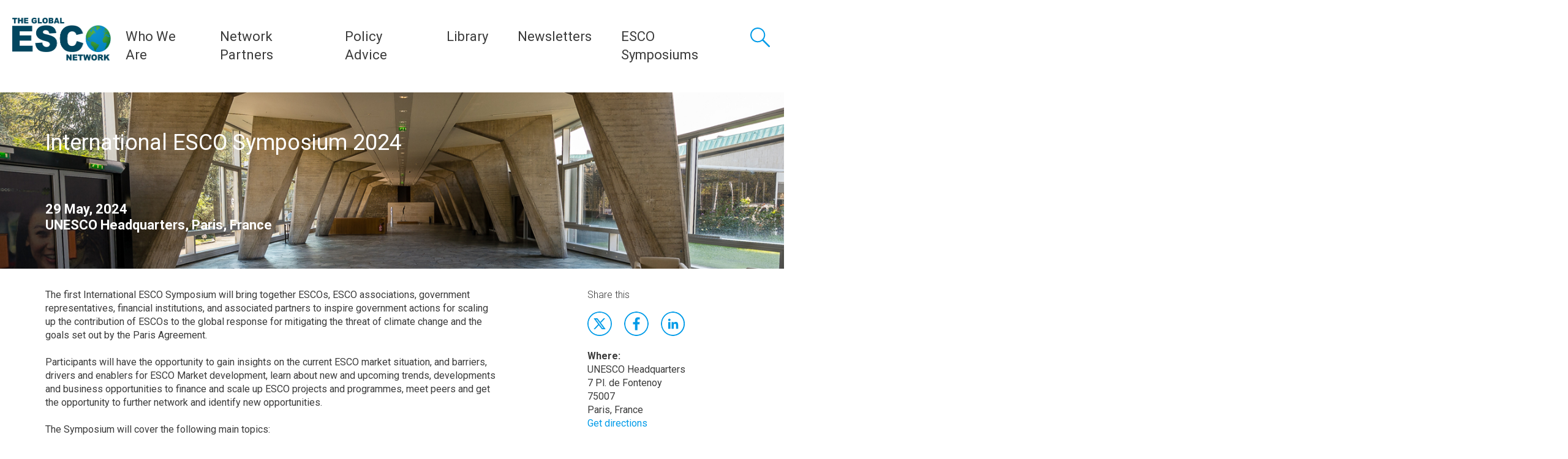

--- FILE ---
content_type: text/html; charset=UTF-8
request_url: https://globalesconetwork.unepccc.org/events/international-esco-symposium-2024/
body_size: 10949
content:
<!DOCTYPE html>
<html lang="en-US">
<head>

<meta charset="UTF-8">
<meta name="viewport" content="width=device-width, initial-scale=1, user-scalable=0">
<link rel="profile" href="http://gmpg.org/xfn/11">
<link href="https://fonts.googleapis.com/css?family=Roboto:300,400,400i,500,500i,700,700i,Roboto+Slab" rel="stylesheet">
<link rel="apple-touch-icon" sizes="180x180" href="https://globalesconetwork.unepccc.org/wp-content/themes/unepdtu/assets/favicon/apple-touch-icon.png">
<link rel="icon" type="image/png" sizes="32x32" href="https://globalesconetwork.unepccc.org/wp-content/themes/unepdtu/assets/favicon/favicon-32x32.png">
<link rel="icon" type="image/png" sizes="16x16" href="https://globalesconetwork.unepccc.org/wp-content/themes/unepdtu/assets/favicon/favicon-16x16.png">
<link rel="manifest" href="https://globalesconetwork.unepccc.org/wp-content/themes/unepdtu/assets/favicon/site.webmanifest">
<link rel="mask-icon" href="https://globalesconetwork.unepccc.org/wp-content/themes/unepdtu/assets/favicon/safari-pinned-tab.svg" color="#01465f">
<meta name="msapplication-TileColor" content="#01465f">
<meta name="theme-color" content="#ffffff">

<script>
  dataLayer = [];
</script>



<meta name='robots' content='index, follow, max-image-preview:large, max-snippet:-1, max-video-preview:-1' />

	<!-- This site is optimized with the Yoast SEO plugin v20.6 - https://yoast.com/wordpress/plugins/seo/ -->
	<title>International ESCO Symposium 2024 - Global ESCO Network</title>
	<link rel="canonical" href="https://globalesconetwork.unepccc.org/events/international-esco-symposium-2024/" />
	<meta property="og:locale" content="en_US" />
	<meta property="og:type" content="article" />
	<meta property="og:title" content="International ESCO Symposium 2024 - Global ESCO Network" />
	<meta property="og:description" content="The first International ESCO Symposium will bring together ESCOs, ESCO associations, government representatives, financial institutions, and associated partners to inspire government actions for scaling up the contribution of ESCOs to the global response for mitigating the threat of climate change and the goals set out by the Paris Agreement. Participants will have the opportunity to gain insights on the current [&hellip;]" />
	<meta property="og:url" content="https://globalesconetwork.unepccc.org/events/international-esco-symposium-2024/" />
	<meta property="og:site_name" content="Global ESCO Network" />
	<meta property="article:modified_time" content="2025-02-25T08:52:38+00:00" />
	<meta name="twitter:card" content="summary_large_image" />
	<meta name="twitter:image" content="https://globalesconetwork.unepccc.org/wp-content/uploads/sites/4/2023/11/unesco-headquarters-2.jpg" />
	<meta name="twitter:label1" content="Est. reading time" />
	<meta name="twitter:data1" content="2 minutes" />
	<script type="application/ld+json" class="yoast-schema-graph">{"@context":"https://schema.org","@graph":[{"@type":"WebPage","@id":"https://globalesconetwork.unepccc.org/events/international-esco-symposium-2024/","url":"https://globalesconetwork.unepccc.org/events/international-esco-symposium-2024/","name":"International ESCO Symposium 2024 - Global ESCO Network","isPartOf":{"@id":"https://globalesconetwork.unepccc.org/#website"},"primaryImageOfPage":{"@id":"https://globalesconetwork.unepccc.org/events/international-esco-symposium-2024/#primaryimage"},"image":{"@id":"https://globalesconetwork.unepccc.org/events/international-esco-symposium-2024/#primaryimage"},"thumbnailUrl":"https://globalesconetwork.unepccc.org/wp-content/uploads/sites/4/2023/11/unesco-headquarters-2.jpg","datePublished":"2023-11-20T13:49:36+00:00","dateModified":"2025-02-25T08:52:38+00:00","breadcrumb":{"@id":"https://globalesconetwork.unepccc.org/events/international-esco-symposium-2024/#breadcrumb"},"inLanguage":"en-US","potentialAction":[{"@type":"ReadAction","target":["https://globalesconetwork.unepccc.org/events/international-esco-symposium-2024/"]}]},{"@type":"ImageObject","inLanguage":"en-US","@id":"https://globalesconetwork.unepccc.org/events/international-esco-symposium-2024/#primaryimage","url":"https://globalesconetwork.unepccc.org/wp-content/uploads/sites/4/2023/11/unesco-headquarters-2.jpg","contentUrl":"https://globalesconetwork.unepccc.org/wp-content/uploads/sites/4/2023/11/unesco-headquarters-2.jpg","width":2835,"height":1890},{"@type":"BreadcrumbList","@id":"https://globalesconetwork.unepccc.org/events/international-esco-symposium-2024/#breadcrumb","itemListElement":[{"@type":"ListItem","position":1,"name":"Home","item":"https://globalesconetwork.unepccc.org/"},{"@type":"ListItem","position":2,"name":"International ESCO Symposium 2024"}]},{"@type":"WebSite","@id":"https://globalesconetwork.unepccc.org/#website","url":"https://globalesconetwork.unepccc.org/","name":"Global ESCO Network","description":"Promotion of ESCOs and Energy Performance Contracting in response to the global climate change challenge and the goals set out by the Paris Agreement","publisher":{"@id":"https://globalesconetwork.unepccc.org/#organization"},"potentialAction":[{"@type":"SearchAction","target":{"@type":"EntryPoint","urlTemplate":"https://globalesconetwork.unepccc.org/?s={search_term_string}"},"query-input":"required name=search_term_string"}],"inLanguage":"en-US"},{"@type":"Organization","@id":"https://globalesconetwork.unepccc.org/#organization","name":"Global ESCO Network","url":"https://globalesconetwork.unepccc.org/","logo":{"@type":"ImageObject","inLanguage":"en-US","@id":"https://globalesconetwork.unepccc.org/#/schema/logo/image/","url":"https://globalesconetwork.unepdtu.org/wp-content/uploads/sites/4/2020/12/gen-logo.png","contentUrl":"https://globalesconetwork.unepdtu.org/wp-content/uploads/sites/4/2020/12/gen-logo.png","width":974,"height":396,"caption":"Global ESCO Network"},"image":{"@id":"https://globalesconetwork.unepccc.org/#/schema/logo/image/"}}]}</script>
	<!-- / Yoast SEO plugin. -->


<link rel='dns-prefetch' href='//maps.googleapis.com' />
<link rel='dns-prefetch' href='//s.w.org' />
<link rel='stylesheet' id='wp-block-library-css'  href='https://globalesconetwork.unepccc.org/wp-includes/css/dist/block-library/style.min.css?ver=6.0.1' type='text/css' media='all' />
<style id='global-styles-inline-css' type='text/css'>
body{--wp--preset--color--black: #000000;--wp--preset--color--cyan-bluish-gray: #abb8c3;--wp--preset--color--white: #ffffff;--wp--preset--color--pale-pink: #f78da7;--wp--preset--color--vivid-red: #cf2e2e;--wp--preset--color--luminous-vivid-orange: #ff6900;--wp--preset--color--luminous-vivid-amber: #fcb900;--wp--preset--color--light-green-cyan: #7bdcb5;--wp--preset--color--vivid-green-cyan: #00d084;--wp--preset--color--pale-cyan-blue: #8ed1fc;--wp--preset--color--vivid-cyan-blue: #0693e3;--wp--preset--color--vivid-purple: #9b51e0;--wp--preset--gradient--vivid-cyan-blue-to-vivid-purple: linear-gradient(135deg,rgba(6,147,227,1) 0%,rgb(155,81,224) 100%);--wp--preset--gradient--light-green-cyan-to-vivid-green-cyan: linear-gradient(135deg,rgb(122,220,180) 0%,rgb(0,208,130) 100%);--wp--preset--gradient--luminous-vivid-amber-to-luminous-vivid-orange: linear-gradient(135deg,rgba(252,185,0,1) 0%,rgba(255,105,0,1) 100%);--wp--preset--gradient--luminous-vivid-orange-to-vivid-red: linear-gradient(135deg,rgba(255,105,0,1) 0%,rgb(207,46,46) 100%);--wp--preset--gradient--very-light-gray-to-cyan-bluish-gray: linear-gradient(135deg,rgb(238,238,238) 0%,rgb(169,184,195) 100%);--wp--preset--gradient--cool-to-warm-spectrum: linear-gradient(135deg,rgb(74,234,220) 0%,rgb(151,120,209) 20%,rgb(207,42,186) 40%,rgb(238,44,130) 60%,rgb(251,105,98) 80%,rgb(254,248,76) 100%);--wp--preset--gradient--blush-light-purple: linear-gradient(135deg,rgb(255,206,236) 0%,rgb(152,150,240) 100%);--wp--preset--gradient--blush-bordeaux: linear-gradient(135deg,rgb(254,205,165) 0%,rgb(254,45,45) 50%,rgb(107,0,62) 100%);--wp--preset--gradient--luminous-dusk: linear-gradient(135deg,rgb(255,203,112) 0%,rgb(199,81,192) 50%,rgb(65,88,208) 100%);--wp--preset--gradient--pale-ocean: linear-gradient(135deg,rgb(255,245,203) 0%,rgb(182,227,212) 50%,rgb(51,167,181) 100%);--wp--preset--gradient--electric-grass: linear-gradient(135deg,rgb(202,248,128) 0%,rgb(113,206,126) 100%);--wp--preset--gradient--midnight: linear-gradient(135deg,rgb(2,3,129) 0%,rgb(40,116,252) 100%);--wp--preset--duotone--dark-grayscale: url('#wp-duotone-dark-grayscale');--wp--preset--duotone--grayscale: url('#wp-duotone-grayscale');--wp--preset--duotone--purple-yellow: url('#wp-duotone-purple-yellow');--wp--preset--duotone--blue-red: url('#wp-duotone-blue-red');--wp--preset--duotone--midnight: url('#wp-duotone-midnight');--wp--preset--duotone--magenta-yellow: url('#wp-duotone-magenta-yellow');--wp--preset--duotone--purple-green: url('#wp-duotone-purple-green');--wp--preset--duotone--blue-orange: url('#wp-duotone-blue-orange');--wp--preset--font-size--small: 13px;--wp--preset--font-size--medium: 20px;--wp--preset--font-size--large: 36px;--wp--preset--font-size--x-large: 42px;}.has-black-color{color: var(--wp--preset--color--black) !important;}.has-cyan-bluish-gray-color{color: var(--wp--preset--color--cyan-bluish-gray) !important;}.has-white-color{color: var(--wp--preset--color--white) !important;}.has-pale-pink-color{color: var(--wp--preset--color--pale-pink) !important;}.has-vivid-red-color{color: var(--wp--preset--color--vivid-red) !important;}.has-luminous-vivid-orange-color{color: var(--wp--preset--color--luminous-vivid-orange) !important;}.has-luminous-vivid-amber-color{color: var(--wp--preset--color--luminous-vivid-amber) !important;}.has-light-green-cyan-color{color: var(--wp--preset--color--light-green-cyan) !important;}.has-vivid-green-cyan-color{color: var(--wp--preset--color--vivid-green-cyan) !important;}.has-pale-cyan-blue-color{color: var(--wp--preset--color--pale-cyan-blue) !important;}.has-vivid-cyan-blue-color{color: var(--wp--preset--color--vivid-cyan-blue) !important;}.has-vivid-purple-color{color: var(--wp--preset--color--vivid-purple) !important;}.has-black-background-color{background-color: var(--wp--preset--color--black) !important;}.has-cyan-bluish-gray-background-color{background-color: var(--wp--preset--color--cyan-bluish-gray) !important;}.has-white-background-color{background-color: var(--wp--preset--color--white) !important;}.has-pale-pink-background-color{background-color: var(--wp--preset--color--pale-pink) !important;}.has-vivid-red-background-color{background-color: var(--wp--preset--color--vivid-red) !important;}.has-luminous-vivid-orange-background-color{background-color: var(--wp--preset--color--luminous-vivid-orange) !important;}.has-luminous-vivid-amber-background-color{background-color: var(--wp--preset--color--luminous-vivid-amber) !important;}.has-light-green-cyan-background-color{background-color: var(--wp--preset--color--light-green-cyan) !important;}.has-vivid-green-cyan-background-color{background-color: var(--wp--preset--color--vivid-green-cyan) !important;}.has-pale-cyan-blue-background-color{background-color: var(--wp--preset--color--pale-cyan-blue) !important;}.has-vivid-cyan-blue-background-color{background-color: var(--wp--preset--color--vivid-cyan-blue) !important;}.has-vivid-purple-background-color{background-color: var(--wp--preset--color--vivid-purple) !important;}.has-black-border-color{border-color: var(--wp--preset--color--black) !important;}.has-cyan-bluish-gray-border-color{border-color: var(--wp--preset--color--cyan-bluish-gray) !important;}.has-white-border-color{border-color: var(--wp--preset--color--white) !important;}.has-pale-pink-border-color{border-color: var(--wp--preset--color--pale-pink) !important;}.has-vivid-red-border-color{border-color: var(--wp--preset--color--vivid-red) !important;}.has-luminous-vivid-orange-border-color{border-color: var(--wp--preset--color--luminous-vivid-orange) !important;}.has-luminous-vivid-amber-border-color{border-color: var(--wp--preset--color--luminous-vivid-amber) !important;}.has-light-green-cyan-border-color{border-color: var(--wp--preset--color--light-green-cyan) !important;}.has-vivid-green-cyan-border-color{border-color: var(--wp--preset--color--vivid-green-cyan) !important;}.has-pale-cyan-blue-border-color{border-color: var(--wp--preset--color--pale-cyan-blue) !important;}.has-vivid-cyan-blue-border-color{border-color: var(--wp--preset--color--vivid-cyan-blue) !important;}.has-vivid-purple-border-color{border-color: var(--wp--preset--color--vivid-purple) !important;}.has-vivid-cyan-blue-to-vivid-purple-gradient-background{background: var(--wp--preset--gradient--vivid-cyan-blue-to-vivid-purple) !important;}.has-light-green-cyan-to-vivid-green-cyan-gradient-background{background: var(--wp--preset--gradient--light-green-cyan-to-vivid-green-cyan) !important;}.has-luminous-vivid-amber-to-luminous-vivid-orange-gradient-background{background: var(--wp--preset--gradient--luminous-vivid-amber-to-luminous-vivid-orange) !important;}.has-luminous-vivid-orange-to-vivid-red-gradient-background{background: var(--wp--preset--gradient--luminous-vivid-orange-to-vivid-red) !important;}.has-very-light-gray-to-cyan-bluish-gray-gradient-background{background: var(--wp--preset--gradient--very-light-gray-to-cyan-bluish-gray) !important;}.has-cool-to-warm-spectrum-gradient-background{background: var(--wp--preset--gradient--cool-to-warm-spectrum) !important;}.has-blush-light-purple-gradient-background{background: var(--wp--preset--gradient--blush-light-purple) !important;}.has-blush-bordeaux-gradient-background{background: var(--wp--preset--gradient--blush-bordeaux) !important;}.has-luminous-dusk-gradient-background{background: var(--wp--preset--gradient--luminous-dusk) !important;}.has-pale-ocean-gradient-background{background: var(--wp--preset--gradient--pale-ocean) !important;}.has-electric-grass-gradient-background{background: var(--wp--preset--gradient--electric-grass) !important;}.has-midnight-gradient-background{background: var(--wp--preset--gradient--midnight) !important;}.has-small-font-size{font-size: var(--wp--preset--font-size--small) !important;}.has-medium-font-size{font-size: var(--wp--preset--font-size--medium) !important;}.has-large-font-size{font-size: var(--wp--preset--font-size--large) !important;}.has-x-large-font-size{font-size: var(--wp--preset--font-size--x-large) !important;}
</style>
<link rel='stylesheet' id='wp-rest-filter-css'  href='https://globalesconetwork.unepccc.org/wp-content/plugins/wp-rest-filter/public/css/wp-rest-filter-public.css?ver=1.4.3' type='text/css' media='all' />
<link rel='stylesheet' id='unepdtu_style-css'  href='https://globalesconetwork.unepccc.org/wp-content/themes/unepdtu/assets/css/style.css?v=2&#038;ver=1.0' type='text/css' media='all' />
<script type='text/javascript' src='https://globalesconetwork.unepccc.org/wp-includes/js/jquery/jquery.min.js?ver=3.6.0' id='jquery-core-js'></script>
<script type='text/javascript' src='https://globalesconetwork.unepccc.org/wp-includes/js/jquery/jquery-migrate.min.js?ver=3.3.2' id='jquery-migrate-js'></script>
<script type='text/javascript' src='https://globalesconetwork.unepccc.org/wp-content/plugins/wp-rest-filter/public/js/wp-rest-filter-public.js?ver=1.4.3' id='wp-rest-filter-js'></script>
<script type='text/javascript' src='https://maps.googleapis.com/maps/api/js?key=AIzaSyBfr_0oDVfL3UVvIcqfmIyXU1e07PlWI_E' id='google_map-js'></script>
<script type='text/javascript' src='https://globalesconetwork.unepccc.org/wp-content/themes/unepdtu/assets/js/map.js' id='advice_mapJs-js'></script>
<link rel="https://api.w.org/" href="https://globalesconetwork.unepccc.org/wp-json/" /><link rel="alternate" type="application/json+oembed" href="https://globalesconetwork.unepccc.org/wp-json/oembed/1.0/embed?url=https%3A%2F%2Fglobalesconetwork.unepccc.org%2Fevents%2Finternational-esco-symposium-2024%2F" />
<link rel="alternate" type="text/xml+oembed" href="https://globalesconetwork.unepccc.org/wp-json/oembed/1.0/embed?url=https%3A%2F%2Fglobalesconetwork.unepccc.org%2Fevents%2Finternational-esco-symposium-2024%2F&#038;format=xml" />
<!-- Google Tag Manager -->
<script>(function(w,d,s,l,i){w[l]=w[l]||[];w[l].push({'gtm.start':
new Date().getTime(),event:'gtm.js'});var f=d.getElementsByTagName(s)[0],
j=d.createElement(s),dl=l!='dataLayer'?'&l='+l:'';j.async=true;j.src=
'https://www.googletagmanager.com/gtm.js?id='+i+dl;f.parentNode.insertBefore(j,f);
})(window,document,'script','dataLayer','GTM-K4ZZ9FN');</script>
<!-- End Google Tag Manager -->		<style type="text/css" id="wp-custom-css">
			.hide_summary {display: none!important;}		</style>
		








</head>

<body class="events-template-default single single-events postid-936">


  <header class="p-site-header">

    <!-- UNEP DTU branding -->
    <div class="p-site-header__branding">
              <p class="p-site-header__logo">
          <a href="https://globalesconetwork.unepccc.org" rel="home" class="p-site-header__logo-link" title="Global ESCO Network"><img src="https://globalesconetwork.unepccc.org/wp-content/uploads/sites/4/2020/12/gen-logo-1.png" alt="Global ESCO Network" /></a>
        </p>
          </div>


    <div class="p-site-header__navigation-and-search">

      <!-- Primary menu -->
      <button class="c-primary-menu__toggle js-menu-toggle">
        <span class="c-primary-menu__toggle-lines"></span>
        <span class="c-primary-menu__toggle-text">Menu</span>
      </button>
      <nav class="c-primary-menu">
        <ul class="c-primary-menu__list " role="menu"><li class="c-primary-menu__item  c-primary-menu__item--parent  c-primary-menu__item--13"><a href="https://globalesconetwork.unepccc.org/who-we-are/">Who We Are</a>
	<ul class="c-primary-menu__sub-menu c-primary-menu__sub-menu--1">
    <li class="c-primary-menu__sub-menu-item c-primary-menu__sub-menu--1__item  c-primary-menu__item--110"><a href="https://globalesconetwork.unepccc.org/who-we-are/vision-and-mission/">Vision and mission</a></li>
    <li class="c-primary-menu__sub-menu-item c-primary-menu__sub-menu--1__item  c-primary-menu__item--1389"><a href="https://globalesconetwork.unepccc.org/who-we-are/what-we-do/">What we do</a></li>
    <li class="c-primary-menu__sub-menu-item c-primary-menu__sub-menu--1__item  c-primary-menu__item--112"><a href="https://globalesconetwork.unepccc.org/who-we-are/organization-and-staff/">Organization and staff</a></li>
    <li class="c-primary-menu__sub-menu-item c-primary-menu__sub-menu--1__item  c-primary-menu__item--114"><a href="https://globalesconetwork.unepccc.org/who-we-are/advisory-committee/">Advisory Committee</a></li>
    <li class="c-primary-menu__sub-menu-item c-primary-menu__sub-menu--1__item  c-primary-menu__item--768"><a href="https://globalesconetwork.unepccc.org/who-we-are/inauguration-statement/">Inauguration Statement</a></li>
    <li class="c-primary-menu__sub-menu-item c-primary-menu__sub-menu--1__item  c-primary-menu__item--112"><a href="https://globalesconetwork.unepccc.org/who-we-are/organization-and-staff/">Contact</a></li>
</ul>
</li>
<li class="c-primary-menu__item  c-primary-menu__item--parent  c-primary-menu__item--1399"><a href="https://globalesconetwork.unepccc.org/network-partners/">Network Partners</a>
	<ul class="c-primary-menu__sub-menu c-primary-menu__sub-menu--1">
    <li class="c-primary-menu__sub-menu-item c-primary-menu__sub-menu--1__item  c-primary-menu__item--167"><a href="https://globalesconetwork.unepccc.org/network-partners/esco-associations/">ESCO associations</a></li>
    <li class="c-primary-menu__sub-menu-item c-primary-menu__sub-menu--1__item  c-primary-menu__item--1395"><a href="https://globalesconetwork.unepccc.org/network-partners/esco-facilitators/">ESCO Facilitators</a></li>
</ul>
</li>
<li class="c-primary-menu__item  c-primary-menu__item--parent  c-primary-menu__item--1063"><a href="https://globalesconetwork.unepccc.org/policy-advice/">Policy Advice</a>
	<ul class="c-primary-menu__sub-menu c-primary-menu__sub-menu--1">
    <li class="c-primary-menu__sub-menu-item c-primary-menu__sub-menu--1__item  c-primary-menu__item--1078"><a href="https://globalesconetwork.unepccc.org/policy-advice/a-fit-for-purpose-definition-of-escos/">A fit for purpose definition of ESCOs</a></li>
    <li class="c-primary-menu__sub-menu-item c-primary-menu__sub-menu--1__item  c-primary-menu__item--1085"><a href="https://globalesconetwork.unepccc.org/policy-advice/an-accreditation-registry/">An accreditation registry</a></li>
    <li class="c-primary-menu__sub-menu-item c-primary-menu__sub-menu--1__item  c-primary-menu__item--1088"><a href="https://globalesconetwork.unepccc.org/policy-advice/a-standard-based-contract/">A standard based contract</a></li>
    <li class="c-primary-menu__sub-menu-item c-primary-menu__sub-menu--1__item  c-primary-menu__item--1090"><a href="https://globalesconetwork.unepccc.org/policy-advice/financing-mechanisms-to-facilitate-and-promote-esco-operations/">Financing mechanisms to facilitate and promote ESCO operations</a></li>
    <li class="c-primary-menu__sub-menu-item c-primary-menu__sub-menu--1__item  c-primary-menu__item--1092"><a href="https://globalesconetwork.unepccc.org/policy-advice/a-straightforward-clarification-of-accounting-fiscal-and-taxation-issues/">A straightforward clarification of accounting, fiscal and taxation issues</a></li>
    <li class="c-primary-menu__sub-menu-item c-primary-menu__sub-menu--1__item  c-primary-menu__item--1094"><a href="https://globalesconetwork.unepccc.org/policy-advice/enabling-public-procurement-of-esco-services/">Enabling public procurement of ESCO services</a></li>
</ul>
</li>
<li class="c-primary-menu__item  c-primary-menu__item--parent  c-primary-menu__item--69"><a href="https://globalesconetwork.unepccc.org/library/">Library</a>
	<ul class="c-primary-menu__sub-menu c-primary-menu__sub-menu--1">
    <li class="c-primary-menu__sub-menu-item c-primary-menu__sub-menu--1__item  c-primary-menu__item--799"><a href="https://globalesconetwork.unepccc.org/library/esco-contracts/">ESCO Model Contracts</a></li>
    <li class="c-primary-menu__sub-menu-item c-primary-menu__sub-menu--1__item  c-primary-menu__item--201"><a href="https://globalesconetwork.unepccc.org/library/publication-database/">Publication Database</a></li>
    <li class="c-primary-menu__sub-menu-item c-primary-menu__sub-menu--1__item  c-primary-menu__item--204"><a href="https://globalesconetwork.unepccc.org/library/webinars/">Webinars</a></li>
</ul>
</li>
<li class="c-primary-menu__item  c-primary-menu__item--888"><a href="https://globalesconetwork.unepccc.org/newsletters/">Newsletters</a></li>
<li class="c-primary-menu__item  c-primary-menu__item--parent  c-primary-menu__item--391"><a href="https://globalesconetwork.unepccc.org/events/">ESCO Symposiums</a>
	<ul class="c-primary-menu__sub-menu c-primary-menu__sub-menu--1">
    <li class="c-primary-menu__sub-menu-item c-primary-menu__sub-menu--1__item  c-primary-menu__item--1351"><a href="https://c2e2.unepccc.org/collection/international-esco-symposium-2025/">ESCO Symposium 2025</a></li>
    <li class="c-primary-menu__sub-menu-item c-primary-menu__sub-menu--1__item  c-primary-menu__item--1352"><a href="https://c2e2.unepccc.org/collection/international-esco-symposium-2024/">ESCO Symposium 2024</a></li>
</ul>
</li>
</ul>      </nav>

      <!-- Global search functionality -->
      <a href="#global-search" class="c-global-search__toggle">
        <span class="c-global-search__toggle-text">
          Search        </span>
      </a>
      <div class="c-global-search" id="global-search">
        <div class="c-global-search__inner">
          <form class="c-global-search__form" action="/">
            <div class="c-global-search__form-group">
              <label class="c-global-search__label" for="s">Search a keyword, location etc.</label>
              <input class="c-global-search__input" type="text" name="s" placeholder="Search a keyword, location etc." />
              <button class="c-global-search__button">Search</button>
            </div>
          </form>
        </div>
      </div>

    </div>

  </header>
  <div class="c-primary-menu__sub-menu-container"></div>
	<main>
		    <article class="p-article p-article--project">
			<header class="p-article__header text-light c-hero c-hero--background-image" style="background-image:url(https://globalesconetwork.unepccc.org/wp-content/uploads/sites/4/2023/11/unesco-headquarters-2.jpg); background-position: right center">
					<div class="c-hero__content">
				<div class="o-container">
					<h1 class="c-hero__headline">International ESCO Symposium 2024</h1>
					<p class="c-hero__lead">
												<br />
						<br />
						<strong>
														<!-- 29 May, 2024 12:00 AM <br /> -->
                                                        29 May, 2024							<br />
							UNESCO Headquarters, Paris, France						</strong>

					</p>
					<div class="o-grid">
											</div>
				</div>
			</div>
			</header><!-- .entry-header -->


			<div class="p-article__content">
				<div class="o-container">
					<div class="o-grid">
						<div class="o-grid__col o-grid__col-sm-8">
							<p>The first International ESCO Symposium will bring together ESCOs, ESCO associations, government representatives, financial institutions, and associated partners to inspire government actions for scaling up the contribution of ESCOs to the global response for mitigating the threat of climate change and the goals set out by the Paris Agreement.</p>
<p>Participants will have the opportunity to gain insights on the current ESCO market situation, and barriers, drivers and enablers for ESCO Market development, learn about new and upcoming trends, developments and business opportunities to finance and scale up ESCO projects and programmes, meet peers and get the opportunity to further network and identify new opportunities.</p>
<p>The Symposium will cover the following main topics:</p>
<ul>
<li>The scope of ESCOs in achieving national energy efficiency targets and contributing to the global climate change agenda</li>
<li>Regulatory barriers to the development of ESCO’s activities, ways to overcome or circumvent these barriers and regulatory revisions that can benefit the sector.</li>
<li>Challenges in securing financing for ESCO projects and on how innovations revolving de-risking mechanisms, capitalization for ESCO projects and blended finance can help overcome these hurdles.</li>
<li>Upcoming trends related to ESCO markets, including various constellations of integrated energy efficiency, energy generation, e-mobility and carbon management contract models, and the role and implications for measurement and verification.</li>
</ul>
<p>These topics will be explored through a variety of discussion panels and presentations by senior leaders and ESCO experts from governments, ESCO associations, businesses, financial institutions and academia.</p>
<p>The International ESCO Symposium is hosted by the Global ESCO Network in partnership with the <a href="https://www.unep.org/" target="_blank" rel="noopener">UN Environment Programme</a> and the  support of the <a href="https://www.naesco.org/" target="_blank" rel="noopener">US National Association of Energy Service Companies (NAESCO)</a> and the <a href="https://internationalcopper.org/" target="_blank" rel="noopener">International Copper Association</a>. The event was organized with the support of the Kingdom of Belgium.</p>
<p>The Symposium will host up to 90 people at the Headquarters of the United Nations Educational, Scientific and Cultural Organization (UNESCO) in the heart of Paris:</p>
<p>UNESCO Headquarters<br />
7 place de Fontenoy,<br />
Paris, France</p>

						</div>
						<div class="o-grid__col o-grid__col-sm-3 o-grid__col-sm-3 o-grid__col-sm-offset-1">

							<!-- Social share links -->
<h3 class="p-article__aside-headline">Share this</h3>
<ul class="c-social-links c-social-links--blue o-no-bullets">
  <li class="c-social-links__item"><a class="c-social-links__link c-social-links__link--twitter" href="https://twitter.com/intent/tweet" target="_blank" title="Tweet" onclick="window.open('https://twitter.com/intent/tweet?text=' + encodeURIComponent(document.title) + ':%20'  + encodeURIComponent(document.URL)); return false;">Twitter</a></li>
  <li class="c-social-links__item"><a class="c-social-links__link c-social-links__link--facebook" href="https://www.facebook.com/sharer/sharer.php" title="Share on Facebook" target="_blank" onclick="window.open('https://www.facebook.com/sharer/sharer.php?u=' + encodeURIComponent(document.URL) + '&t=' + encodeURIComponent(document.URL)); return false;">Facebook</a></li>
  <li class="c-social-links__item"><a class="c-social-links__link c-social-links__link--linkedin" href="http://www.linkedin.com/shareArticle" target="_blank" title="Share on LinkedIn" onclick="window.open('http://www.linkedin.com/shareArticle?mini=true&url=' + encodeURIComponent(document.URL) + '&title=' +  encodeURIComponent(document.title)); return false;">LinkdIn</a></li>
</ul>
<!-- Social share links END -->


															<p><strong>Where:</strong> <br />
									<span>
										UNESCO Headquarters<br />										7 Pl. de Fontenoy<br />																				75007  <br />										Paris, France<br />										<a href="https://maps.app.goo.gl/4rKrofuu36WqVXqy8" target="_blank">Get directions</a>									</span>
								</p>
							
							


							  <div class="p-article__sidebar-content">
    <p><strong>Organized by:</strong></p>
<p><a href="https://globalesconetwork.unepccc.org/wp-content/uploads/sites/4/2020/12/gen-logo.png"><img loading="lazy" class="aligncenter wp-image-11" src="https://globalesconetwork.unepccc.org/wp-content/uploads/sites/4/2020/12/gen-logo.png" alt="" width="148" height="60" srcset="https://globalesconetwork.unepccc.org/wp-content/uploads/sites/4/2020/12/gen-logo.png 974w, https://globalesconetwork.unepccc.org/wp-content/uploads/sites/4/2020/12/gen-logo-768x312.png 768w, https://globalesconetwork.unepccc.org/wp-content/uploads/sites/4/2020/12/gen-logo-740x301.png 740w" sizes="(max-width: 148px) 100vw, 148px" /></a><a href="https://globalesconetwork.unepccc.org/wp-content/uploads/sites/4/2023/11/unepccc-color.png"><img loading="lazy" class="aligncenter wp-image-970" src="https://globalesconetwork.unepccc.org/wp-content/uploads/sites/4/2023/11/unepccc-color.png" alt="" width="148" height="58" /></a><img loading="lazy" class="aligncenter wp-image-509" src="https://globalesconetwork.unepccc.org/wp-content/uploads/sites/4/2021/06/evo-logo-20-e1624975270914.png" alt="" width="168" height="51" /></p>
<p><strong>Supported by:</strong><img loading="lazy" class="aligncenter wp-image-971" src="https://globalesconetwork.unepccc.org/wp-content/uploads/sites/4/2023/11/unep-logo.png" alt="" width="117" height="84" /><a href="https://globalesconetwork.unepccc.org/wp-content/uploads/sites/4/2024/02/naesco-logo.png"><img loading="lazy" class="aligncenter wp-image-967" src="https://globalesconetwork.unepccc.org/wp-content/uploads/sites/4/2024/02/naesco-logo.png" alt="" width="120" height="67" /></a></p>
<p><a href="https://internationalcopper.org/" target="_blank" rel="noopener"><img loading="lazy" class="aligncenter wp-image-1004 " src="https://globalesconetwork.unepccc.org/wp-content/uploads/sites/4/2023/11/international-copper-association-logo.jpg" alt="" width="150" height="37" /></a></p>
<p>&nbsp;</p>
  </div>







						</div>
					</div>
				</div>
			</div><!-- .entry-content -->


			
<section class="c-tiles ">
  <div class="o-container">
    <h2 class="c-tiles__headline c-section__headline c-tiles__headline"></h2>
    <div class="c-tiles__list">
          <a href="https://globalesconetwork.unepccc.org/international-esco-symposium-2024-programme/" class="c-tiles__item">
        <img width="300" height="300" src="https://globalesconetwork.unepccc.org/wp-content/uploads/sites/4/2021/03/red-pushpin-on-calendar-page-for-remind-and-marked-important-events-300x300.jpg" class="c-tiles__tile-image" alt="" loading="lazy" />        <h3 class="c-tiles__tile-title">Programme</h3>
        <p class="c-tiles__tile-description"></p>
      </a>
          <a href="https://globalesconetwork.unepccc.org/international-esco-symposium-2024-logistical-information/" class="c-tiles__item">
        <img width="300" height="300" src="https://globalesconetwork.unepccc.org/wp-content/uploads/sites/4/2023/11/document-checking-agreement-or-contract-validation-financial-or-budget-analysis-search-for-document-files-concept.jpg" class="c-tiles__tile-image" alt="" loading="lazy" />        <h3 class="c-tiles__tile-title">Logistical Information</h3>
        <p class="c-tiles__tile-description"></p>
      </a>
          <a href=" https://c2e2.unepccc.org/collection/international-esco-symposium-2024/" class="c-tiles__item">
        <img width="300" height="300" src="https://globalesconetwork.unepccc.org/wp-content/uploads/sites/4/2023/11/mic-glyph-flat-icon-stock-vector-scaled-1.jpg" class="c-tiles__tile-image" alt="" loading="lazy" />        <h3 class="c-tiles__tile-title">Recordings</h3>
        <p class="c-tiles__tile-description"></p>
      </a>
        </div>

  </div>
</section>


<section class="c-person c-section ">
  <div class="o-container">
        <h2 class="c-person__headline">Moderators</h2>
                              <div class="c-staff-list">
                                            <div class="c-staff-list__item">
                  <div class="c-person c-person--grid">
    <div class="c-person__primary-content">
      <div class="c-person__image c-badge c-badge--person"><img width="231" height="231" src="https://globalesconetwork.unepccc.org/wp-content/uploads/sites/4/2024/04/karin-reiss-haimbala.jpg" class="attachment-portrait size-portrait" alt="" loading="lazy" /></div>      <div class="c-person__name-and-title">
        <h3 class="c-person__name"><a href="https://globalesconetwork.unepccc.org/people/karin-reiss-haimbala/" title="Karin Reiss-Haimbala">Karin Reiss-Haimbala</a></h3>
        <p>Program Manager</p>
        <div class="c-person__meta">

          
          
                    <div>LinkedIn: <a href="https://www.linkedin.com/in/karin-reiss-haimbala-51730985/" target="_blank">Visit profile</a></div>
          
        </div>
      </div>
    </div>

</div>
                </div>
                                            <div class="c-staff-list__item">
                  <div class="c-person c-person--grid">
    <div class="c-person__primary-content">
      <div class="c-person__image c-badge c-badge--person"><img width="300" height="300" src="https://globalesconetwork.unepccc.org/wp-content/uploads/sites/4/2020/12/pierre-langlois.jpg" class="attachment-portrait size-portrait" alt="" loading="lazy" /></div>      <div class="c-person__name-and-title">
        <h3 class="c-person__name"><a href="https://globalesconetwork.unepccc.org/people/pierre-langlois/" title="Pierre  Langlois">Pierre  Langlois</a></h3>
        <p>Chair of the Advisory Committee of the Global ESCO Network/President</p>
        <div class="c-person__meta">

          
                    <div>Email: <a href="mailto:planglois@econoler.com" target="_blank">planglois@econoler.com</a></div>
          
                    <div>LinkedIn: <a href="https://www.linkedin.com/in/pierre-langlois-5b900828/" target="_blank">Visit profile</a></div>
          
        </div>
      </div>
    </div>

</div>
                </div>
                                            <div class="c-staff-list__item">
                  <div class="c-person c-person--grid">
    <div class="c-person__primary-content">
      <div class="c-person__image c-badge c-badge--person"><img width="300" height="300" src="https://globalesconetwork.unepccc.org/wp-content/uploads/sites/4/2020/12/soren-lutken-300x300.jpg" class="attachment-portrait size-portrait" alt="" loading="lazy" /></div>      <div class="c-person__name-and-title">
        <h3 class="c-person__name"><a href="https://globalesconetwork.unepccc.org/people/soren-lutken/" title="Søren Lütken">Søren Lütken</a></h3>
        <p>Chair of Global ESCO Network</p>
        <div class="c-person__meta">

          
                    <div>Email: <a href="mailto:soren.lutken@un.org" target="_blank">soren.lutken@un.org</a></div>
          
                    <div>LinkedIn: <a href="https://www.linkedin.com/in/soren-lutken-2ab8773/" target="_blank">Visit profile</a></div>
          
        </div>
      </div>
    </div>

</div>
                </div>
                                            <div class="c-staff-list__item">
                  <div class="c-person c-person--grid">
    <div class="c-person__primary-content">
      <div class="c-person__image c-badge c-badge--person"><img width="159" height="164" src="https://globalesconetwork.unepccc.org/wp-content/uploads/sites/4/2024/04/svetlana-adamek.jpg" class="attachment-portrait size-portrait" alt="" loading="lazy" /></div>      <div class="c-person__name-and-title">
        <h3 class="c-person__name"><a href="https://globalesconetwork.unepccc.org/people/svetlana-adamek/" title="Svetlana Adamek">Svetlana Adamek</a></h3>
        <p>Senior Manager</p>
        <div class="c-person__meta">

          
                    <div>Email: <a href="mailto:svetlana.adamek@ilf.com" target="_blank">svetlana.adamek@ilf.com</a></div>
          
                    <div>LinkedIn: <a href="https://www.linkedin.com/in/svetlanaadamek/" target="_blank">Visit profile</a></div>
          
        </div>
      </div>
    </div>

</div>
                </div>
                                </div>
        

      
    
  </div>
</section>


<section class="c-person c-section ">
  <div class="o-container">
        <h2 class="c-person__headline">Confirmed Speakers</h2>
              
                                            <div class="o-grid">
                <div class="o-grid__col o-grid__col-sm-6">
                  <div class="c-person__primary-content">
                    <div class="c-person__image c-badge c-badge--person"><img width="300" height="300" src="https://globalesconetwork.unepccc.org/wp-content/uploads/sites/4/2024/03/benjamin-bruet.jpg" class="attachment-portrait size-portrait" alt="" loading="lazy" /></div>                    <div class="c-person__name-and-title">
                      <h3 class="c-person__name"><a href="https://globalesconetwork.unepccc.org/people/benjamin-bruet/" title="Benjamin Bruet">Benjamin Bruet</a></h3>
                      <p>Head of Services                                                   at <a href="https://www.siemens.com/" target="_blank">Siemens                           </a>
                                                </p>
                    </div>
                  </div>
                </div>
                <div class="o-grid__col o-grid__col-sm-6">
                  <div class="c-person__meta">

                    
                                        <div>Email: <a href="mailto:benjamin.bruet@siemens.com" target="_blank">benjamin.bruet@siemens.com</a></div>
                    
                                        <div>LinkedIn: <a href="https://www.linkedin.com/in/bruet/" target="_blank">Visit profile</a></div>
                    
                  </div>
                </div>
              </div>
                                      <div class="o-grid">
                <div class="o-grid__col o-grid__col-sm-6">
                  <div class="c-person__primary-content">
                    <div class="c-person__image c-badge c-badge--person"><img width="300" height="300" src="https://globalesconetwork.unepccc.org/wp-content/uploads/sites/4/2022/06/carlos-ballesteros-barrado.jpg" class="attachment-portrait size-portrait" alt="" loading="lazy" /></div>                    <div class="c-person__name-and-title">
                      <h3 class="c-person__name"><a href="https://globalesconetwork.unepccc.org/people/carlos-ballesteros-barrado/" title="Carlos Ballesteros Barrado">Carlos Ballesteros Barrado</a></h3>
                      <p>Managing Director                                                   at <a href="https://www.anese.es/" target="_blank">Asociación Nacional de Empresas de Servicios Energéticos (ANESE)                           </a>
                                                </p>
                    </div>
                  </div>
                </div>
                <div class="o-grid__col o-grid__col-sm-6">
                  <div class="c-person__meta">

                    
                                        <div>Email: <a href="mailto:cballesteros@anese.es" target="_blank">cballesteros@anese.es</a></div>
                    
                                        <div>LinkedIn: <a href="https://www.linkedin.com/in/carlos-ballesteros-barrado-19bb436b/" target="_blank">Visit profile</a></div>
                    
                  </div>
                </div>
              </div>
                                      <div class="o-grid">
                <div class="o-grid__col o-grid__col-sm-6">
                  <div class="c-person__primary-content">
                    <div class="c-person__image c-badge c-badge--person"><img width="300" height="300" src="https://globalesconetwork.unepccc.org/wp-content/uploads/sites/4/2023/08/csaba-de-csiky.jpg" class="attachment-portrait size-portrait" alt="" loading="lazy" /></div>                    <div class="c-person__name-and-title">
                      <h3 class="c-person__name"><a href="https://globalesconetwork.unepccc.org/people/csaba-de-csiky/" title="Csaba de Csiky">Csaba de Csiky</a></h3>
                      <p>Chairman &amp; Senior Partner                                                   at <a href="https://www.enersavecap.com/" target="_blank">EnerSave Capital                           </a>
                                                </p>
                    </div>
                  </div>
                </div>
                <div class="o-grid__col o-grid__col-sm-6">
                  <div class="c-person__meta">

                    
                                        <div>Email: <a href="mailto:cdc@enersavecap.com" target="_blank">cdc@enersavecap.com</a></div>
                    
                                        <div>LinkedIn: <a href="https://www.linkedin.com/in/csaba-de-csiky-96094617/" target="_blank">Visit profile</a></div>
                    
                  </div>
                </div>
              </div>
                                      <div class="o-grid">
                <div class="o-grid__col o-grid__col-sm-6">
                  <div class="c-person__primary-content">
                    <div class="c-person__image c-badge c-badge--person"><img width="300" height="300" src="https://globalesconetwork.unepccc.org/wp-content/uploads/sites/4/2024/02/dhevan-pillay.jpg" class="attachment-portrait size-portrait" alt="" loading="lazy" /></div>                    <div class="c-person__name-and-title">
                      <h3 class="c-person__name"><a href="https://globalesconetwork.unepccc.org/people/dhevan-pillay/" title="Dhevan Pillay">Dhevan Pillay</a></h3>
                      <p>President                                                   at <a href="https://easa.com/" target="_blank">Electrical Apparatus Service Association (EASA)                           </a>
                                                </p>
                    </div>
                  </div>
                </div>
                <div class="o-grid__col o-grid__col-sm-6">
                  <div class="c-person__meta">

                    
                    
                                        <div>LinkedIn: <a href="https://www.linkedin.com/in/dhevan-pillay-052b1073/" target="_blank">Visit profile</a></div>
                    
                  </div>
                </div>
              </div>
                                      <div class="o-grid">
                <div class="o-grid__col o-grid__col-sm-6">
                  <div class="c-person__primary-content">
                    <div class="c-person__image c-badge c-badge--person"><img width="295" height="300" src="https://globalesconetwork.unepccc.org/wp-content/uploads/sites/4/2021/01/dilip-limaye-295x300.jpg" class="attachment-portrait size-portrait" alt="" loading="lazy" /></div>                    <div class="c-person__name-and-title">
                      <h3 class="c-person__name"><a href="https://globalesconetwork.unepccc.org/people/dilip-limaye/" title="Dilip Limaye">Dilip Limaye</a></h3>
                      <p>President and CEO                                                   at <a href="https://www.srcglobal.com/" target="_blank">SRC Global Inc.                           </a>
                                                </p>
                    </div>
                  </div>
                </div>
                <div class="o-grid__col o-grid__col-sm-6">
                  <div class="c-person__meta">

                    
                                        <div>Email: <a href="mailto:dlimaye@srcglobal.com" target="_blank">dlimaye@srcglobal.com</a></div>
                    
                                        <div>LinkedIn: <a href="https://www.linkedin.com/in/drlimaye/" target="_blank">Visit profile</a></div>
                    
                  </div>
                </div>
              </div>
                                      <div class="o-grid">
                <div class="o-grid__col o-grid__col-sm-6">
                  <div class="c-person__primary-content">
                    <div class="c-person__image c-badge c-badge--person"><img width="300" height="300" src="https://globalesconetwork.unepccc.org/wp-content/uploads/sites/4/2024/04/emily-mcqualter.jpg" class="attachment-portrait size-portrait" alt="" loading="lazy" /></div>                    <div class="c-person__name-and-title">
                      <h3 class="c-person__name"><a href="https://globalesconetwork.unepccc.org/people/emily-mcqualter/" title="Emily McQualter ">Emily McQualter </a></h3>
                      <p>Global Partnerships Energy Consultant                                                   at <a href="https://internationalcopper.org/" target="_blank">International Copper Association                           </a>
                                                </p>
                    </div>
                  </div>
                </div>
                <div class="o-grid__col o-grid__col-sm-6">
                  <div class="c-person__meta">

                    
                    
                                        <div>LinkedIn: <a href="https://www.linkedin.com/in/emilymcqualter/" target="_blank">Visit profile</a></div>
                    
                  </div>
                </div>
              </div>
                                      <div class="o-grid">
                <div class="o-grid__col o-grid__col-sm-6">
                  <div class="c-person__primary-content">
                    <div class="c-person__image c-badge c-badge--person"><img width="300" height="300" src="https://globalesconetwork.unepccc.org/wp-content/uploads/sites/4/2024/02/gino-gauthier.png" class="attachment-portrait size-portrait" alt="" loading="lazy" /></div>                    <div class="c-person__name-and-title">
                      <h3 class="c-person__name"><a href="https://globalesconetwork.unepccc.org/people/gino-gauthier/" title="Gino Gauthier">Gino Gauthier</a></h3>
                      <p>Chief Commercial Officer                                                   at <a href="https://www.greenyellow.com/en/" target="_blank">GreenYellow                           </a>
                                                </p>
                    </div>
                  </div>
                </div>
                <div class="o-grid__col o-grid__col-sm-6">
                  <div class="c-person__meta">

                    
                    
                                        <div>LinkedIn: <a href="https://www.linkedin.com/in/gino-gauthier-a4657a15/" target="_blank">Visit profile</a></div>
                    
                  </div>
                </div>
              </div>
                                      <div class="o-grid">
                <div class="o-grid__col o-grid__col-sm-6">
                  <div class="c-person__primary-content">
                    <div class="c-person__image c-badge c-badge--person"><img width="300" height="300" src="https://globalesconetwork.unepccc.org/wp-content/uploads/sites/4/2024/03/giulia-dangiolini.png" class="attachment-portrait size-portrait" alt="" loading="lazy" /></div>                    <div class="c-person__name-and-title">
                      <h3 class="c-person__name"><a href="https://globalesconetwork.unepccc.org/people/giulia-dangiolini/" title="Giulia D’Angiolini">Giulia D’Angiolini</a></h3>
                      <p>Project Manager                                                   at <a href="https://econoler.com/" target="_blank">Econoler                           </a>
                                                </p>
                    </div>
                  </div>
                </div>
                <div class="o-grid__col o-grid__col-sm-6">
                  <div class="c-person__meta">

                    
                    
                                        <div>LinkedIn: <a href="https://www.linkedin.com/in/giulia-d-angiolini/" target="_blank">Visit profile</a></div>
                    
                  </div>
                </div>
              </div>
                                      <div class="o-grid">
                <div class="o-grid__col o-grid__col-sm-6">
                  <div class="c-person__primary-content">
                    <div class="c-person__image c-badge c-badge--person"><img width="300" height="300" src="https://globalesconetwork.unepccc.org/wp-content/uploads/sites/4/2024/02/jacobo-llerena.jpg" class="attachment-portrait size-portrait" alt="" loading="lazy" /></div>                    <div class="c-person__name-and-title">
                      <h3 class="c-person__name"><a href="https://globalesconetwork.unepccc.org/people/jacobo-llerena/" title="Jacobo Llerena">Jacobo Llerena</a></h3>
                      <p>Deputy Director General of Energy Efficiency                                                   at <a href="https://www.miteco.gob.es/en.html" target="_blank">Ministry for the Ecological Transition                           </a>
                                                </p>
                    </div>
                  </div>
                </div>
                <div class="o-grid__col o-grid__col-sm-6">
                  <div class="c-person__meta">

                    
                    
                                        <div>LinkedIn: <a href="https://www.linkedin.com/in/jacobo-llerena-iglesias-38614919/" target="_blank">Visit profile</a></div>
                    
                  </div>
                </div>
              </div>
                                      <div class="o-grid">
                <div class="o-grid__col o-grid__col-sm-6">
                  <div class="c-person__primary-content">
                    <div class="c-person__image c-badge c-badge--person"><img width="300" height="300" src="https://globalesconetwork.unepccc.org/wp-content/uploads/sites/4/2024/03/louisa-troitzsch.png" class="attachment-portrait size-portrait" alt="" loading="lazy" /></div>                    <div class="c-person__name-and-title">
                      <h3 class="c-person__name"><a href="https://globalesconetwork.unepccc.org/people/louisa-troitzsch/" title="Louisa Troitzsch">Louisa Troitzsch</a></h3>
                      <p>Chief Operating Officer                                                   at <a href="https://www.solas.capital/" target="_blank">Solas Capital AG                           </a>
                                                </p>
                    </div>
                  </div>
                </div>
                <div class="o-grid__col o-grid__col-sm-6">
                  <div class="c-person__meta">

                    
                    
                                        <div>LinkedIn: <a href="https://www.linkedin.com/in/louisa-troitzsch/" target="_blank">Visit profile</a></div>
                    
                  </div>
                </div>
              </div>
                                      <div class="o-grid">
                <div class="o-grid__col o-grid__col-sm-6">
                  <div class="c-person__primary-content">
                    <div class="c-person__image c-badge c-badge--person"><img width="300" height="300" src="https://globalesconetwork.unepccc.org/wp-content/uploads/sites/4/2021/01/mark-lister-300x300.jpg" class="attachment-portrait size-portrait" alt="" loading="lazy" /></div>                    <div class="c-person__name-and-title">
                      <h3 class="c-person__name"><a href="https://globalesconetwork.unepccc.org/people/mark-lister/" title="Mark Lister">Mark Lister</a></h3>
                      <p>Co-Chair of the Global ESCO Network                                                   at <a href="https://www.asiacleanenergypartners.com/" target="_blank">Asia Clean Energy Partners                           </a>
                                                </p>
                    </div>
                  </div>
                </div>
                <div class="o-grid__col o-grid__col-sm-6">
                  <div class="c-person__meta">

                    
                                        <div>Email: <a href="mailto:mark.lister@asiacleanenergypartners.com" target="_blank">mark.lister@asiacleanenergypartners.com</a></div>
                    
                                        <div>LinkedIn: <a href="https://www.linkedin.com/in/mark-lister-10312916/" target="_blank">Visit profile</a></div>
                    
                  </div>
                </div>
              </div>
                                      <div class="o-grid">
                <div class="o-grid__col o-grid__col-sm-6">
                  <div class="c-person__primary-content">
                    <div class="c-person__image c-badge c-badge--person"><img width="211" height="211" src="https://globalesconetwork.unepccc.org/wp-content/uploads/sites/4/2024/03/mary-sotos.png" class="attachment-portrait size-portrait" alt="" loading="lazy" /></div>                    <div class="c-person__name-and-title">
                      <h3 class="c-person__name"><a href="https://globalesconetwork.unepccc.org/people/mary-sotos/" title="Mary Sotos">Mary Sotos</a></h3>
                      <p>Director                                                   at <a href="https://www.energy.gov/femp/federal-energy-management-program" target="_blank">Federal Energy Management Program                           </a>
                                                </p>
                    </div>
                  </div>
                </div>
                <div class="o-grid__col o-grid__col-sm-6">
                  <div class="c-person__meta">

                    
                    
                                        <div>LinkedIn: <a href="https://www.linkedin.com/in/mary-sotos-b1471a8/" target="_blank">Visit profile</a></div>
                    
                  </div>
                </div>
              </div>
                                      <div class="o-grid">
                <div class="o-grid__col o-grid__col-sm-6">
                  <div class="c-person__primary-content">
                    <div class="c-person__image c-badge c-badge--person"><img width="300" height="300" src="https://globalesconetwork.unepccc.org/wp-content/uploads/sites/4/2024/03/mehdi-benjelloun.jpg" class="attachment-portrait size-portrait" alt="" loading="lazy" /></div>                    <div class="c-person__name-and-title">
                      <h3 class="c-person__name"><a href="https://globalesconetwork.unepccc.org/people/mehdi-benjelloun/" title="Mehdi Benjelloun">Mehdi Benjelloun</a></h3>
                      <p>Executive Director                                                   at <a href="https://www.attijariwafabank.com/" target="_blank">Attijari Capital Management, Attijariwafa Bank                           </a>
                                                </p>
                    </div>
                  </div>
                </div>
                <div class="o-grid__col o-grid__col-sm-6">
                  <div class="c-person__meta">

                    
                                        <div>Email: <a href="mailto:me.benjelloun@attijariwafa.com" target="_blank">me.benjelloun@attijariwafa.com</a></div>
                    
                                        <div>LinkedIn: <a href="https://www.linkedin.com/in/mehdi-benjelloun-5b2a6b52/" target="_blank">Visit profile</a></div>
                    
                  </div>
                </div>
              </div>
                                      <div class="o-grid">
                <div class="o-grid__col o-grid__col-sm-6">
                  <div class="c-person__primary-content">
                    <div class="c-person__image c-badge c-badge--person"><img width="300" height="300" src="https://globalesconetwork.unepccc.org/wp-content/uploads/sites/4/2021/01/paolo-bertoldi.png" class="attachment-portrait size-portrait" alt="" loading="lazy" /></div>                    <div class="c-person__name-and-title">
                      <h3 class="c-person__name"><a href="https://globalesconetwork.unepccc.org/people/paolo-bertoldi/" title="Paolo Bertoldi">Paolo Bertoldi</a></h3>
                      <p>Senior Expert                                                   at <a href="https://ec.europa.eu/info/departments/joint-research-centre_en" target="_blank">European Commission DG JRC                           </a>
                                                </p>
                    </div>
                  </div>
                </div>
                <div class="o-grid__col o-grid__col-sm-6">
                  <div class="c-person__meta">

                    
                                        <div>Email: <a href="mailto:paolo.bertoldi@ec.europa.eu" target="_blank">paolo.bertoldi@ec.europa.eu</a></div>
                    
                                        <div>LinkedIn: <a href="https://www.linkedin.com/in/paolo-bertoldi-88133670/" target="_blank">Visit profile</a></div>
                    
                  </div>
                </div>
              </div>
                                      <div class="o-grid">
                <div class="o-grid__col o-grid__col-sm-6">
                  <div class="c-person__primary-content">
                    <div class="c-person__image c-badge c-badge--person"><img width="300" height="300" src="https://globalesconetwork.unepccc.org/wp-content/uploads/sites/4/2020/12/pierre-langlois.jpg" class="attachment-portrait size-portrait" alt="" loading="lazy" /></div>                    <div class="c-person__name-and-title">
                      <h3 class="c-person__name"><a href="https://globalesconetwork.unepccc.org/people/pierre-langlois/" title="Pierre  Langlois">Pierre  Langlois</a></h3>
                      <p>Chair of the Advisory Committee of the Global ESCO Network/President                                                   at <a href="https://econoler.com" target="_blank">Econoler                           </a>
                                                </p>
                    </div>
                  </div>
                </div>
                <div class="o-grid__col o-grid__col-sm-6">
                  <div class="c-person__meta">

                    
                                        <div>Email: <a href="mailto:planglois@econoler.com" target="_blank">planglois@econoler.com</a></div>
                    
                                        <div>LinkedIn: <a href="https://www.linkedin.com/in/pierre-langlois-5b900828/" target="_blank">Visit profile</a></div>
                    
                  </div>
                </div>
              </div>
                                      <div class="o-grid">
                <div class="o-grid__col o-grid__col-sm-6">
                  <div class="c-person__primary-content">
                    <div class="c-person__image c-badge c-badge--person"><img width="300" height="300" src="https://globalesconetwork.unepccc.org/wp-content/uploads/sites/4/2022/11/rudiger-lohse.jpg" class="attachment-portrait size-portrait" alt="" loading="lazy" /></div>                    <div class="c-person__name-and-title">
                      <h3 class="c-person__name"><a href="https://globalesconetwork.unepccc.org/people/rudiger-lohse/" title="Rüdiger Lohse">Rüdiger Lohse</a></h3>
                      <p>Managing Director                                                   at <a href="https://www.edlhub.org/" target="_blank">DENEFF EDL_HUB                           </a>
                                                </p>
                    </div>
                  </div>
                </div>
                <div class="o-grid__col o-grid__col-sm-6">
                  <div class="c-person__meta">

                    
                                        <div>Email: <a href="mailto:ruediger.lohse@edlhub.org" target="_blank">ruediger.lohse@edlhub.org</a></div>
                    
                                        <div>LinkedIn: <a href="https://www.linkedin.com/in/r%C3%BCdiger-lohse-02099b91/" target="_blank">Visit profile</a></div>
                    
                  </div>
                </div>
              </div>
                                      <div class="o-grid">
                <div class="o-grid__col o-grid__col-sm-6">
                  <div class="c-person__primary-content">
                    <div class="c-person__image c-badge c-badge--person"><img width="300" height="300" src="https://globalesconetwork.unepccc.org/wp-content/uploads/sites/4/2024/04/ruth-zugman-do-coutto.jpg" class="attachment-portrait size-portrait" alt="" loading="lazy" /></div>                    <div class="c-person__name-and-title">
                      <h3 class="c-person__name"><a href="https://globalesconetwork.unepccc.org/people/ruth-zugman-do-coutto/" title="Ruth Zugman do Coutto">Ruth Zugman do Coutto</a></h3>
                      <p>Chief, Mitigation Branch                                                   at <a href="https://www.unep.org/" target="_blank">UN Environment Programme                           </a>
                                                </p>
                    </div>
                  </div>
                </div>
                <div class="o-grid__col o-grid__col-sm-6">
                  <div class="c-person__meta">

                    
                    
                                        <div>LinkedIn: <a href="https://www.linkedin.com/in/ruth-zugman-do-coutto-a4421665/" target="_blank">Visit profile</a></div>
                    
                  </div>
                </div>
              </div>
                                      <div class="o-grid">
                <div class="o-grid__col o-grid__col-sm-6">
                  <div class="c-person__primary-content">
                    <div class="c-person__image c-badge c-badge--person"><img width="300" height="300" src="https://globalesconetwork.unepccc.org/wp-content/uploads/sites/4/2020/12/soren-lutken-300x300.jpg" class="attachment-portrait size-portrait" alt="" loading="lazy" /></div>                    <div class="c-person__name-and-title">
                      <h3 class="c-person__name"><a href="https://globalesconetwork.unepccc.org/people/soren-lutken/" title="Søren Lütken">Søren Lütken</a></h3>
                      <p>Chair of Global ESCO Network                                                   at <a href="https://c2e2.unepdtu.org/" target="_blank">Copenhagen Centre on Energy Efficiency                           </a>
                                                </p>
                    </div>
                  </div>
                </div>
                <div class="o-grid__col o-grid__col-sm-6">
                  <div class="c-person__meta">

                    
                                        <div>Email: <a href="mailto:soren.lutken@un.org" target="_blank">soren.lutken@un.org</a></div>
                    
                                        <div>LinkedIn: <a href="https://www.linkedin.com/in/soren-lutken-2ab8773/" target="_blank">Visit profile</a></div>
                    
                  </div>
                </div>
              </div>
                                      <div class="o-grid">
                <div class="o-grid__col o-grid__col-sm-6">
                  <div class="c-person__primary-content">
                    <div class="c-person__image c-badge c-badge--person"><img width="300" height="300" src="https://globalesconetwork.unepccc.org/wp-content/uploads/sites/4/2024/04/steven-kukoda.png" class="attachment-portrait size-portrait" alt="" loading="lazy" /></div>                    <div class="c-person__name-and-title">
                      <h3 class="c-person__name"><a href="https://globalesconetwork.unepccc.org/people/steven-kukoda/" title="Steven Kukoda">Steven Kukoda</a></h3>
                      <p>Executive Director                                                   at <a href="https://copperalliance.org/" target="_blank">International Copper Association                           </a>
                                                </p>
                    </div>
                  </div>
                </div>
                <div class="o-grid__col o-grid__col-sm-6">
                  <div class="c-person__meta">

                    
                                        <div>Email: <a href="mailto:Steven.kukoda@copperalliance.org" target="_blank">Steven.kukoda@copperalliance.org</a></div>
                    
                                        <div>LinkedIn: <a href="https://www.linkedin.com/in/stevekukoda/" target="_blank">Visit profile</a></div>
                    
                  </div>
                </div>
              </div>
                                      <div class="o-grid">
                <div class="o-grid__col o-grid__col-sm-6">
                  <div class="c-person__primary-content">
                    <div class="c-person__image c-badge c-badge--person"><img width="300" height="300" src="https://globalesconetwork.unepccc.org/wp-content/uploads/sites/4/2021/01/timothy-unruh-300x300.jpg" class="attachment-portrait size-portrait" alt="" loading="lazy" /></div>                    <div class="c-person__name-and-title">
                      <h3 class="c-person__name"><a href="https://globalesconetwork.unepccc.org/people/timothy-unruh/" title="Timothy Unruh">Timothy Unruh</a></h3>
                      <p>Executive Director                                                   at <a href="https://www.naesco.org/" target="_blank">National Association of Energy Service Companies                           </a>
                                                </p>
                    </div>
                  </div>
                </div>
                <div class="o-grid__col o-grid__col-sm-6">
                  <div class="c-person__meta">

                    
                                        <div>Email: <a href="mailto:Timothy.Unruh@naesco.org" target="_blank">Timothy.Unruh@naesco.org</a></div>
                    
                                        <div>LinkedIn: <a href="https://www.linkedin.com/in/timothy-unruh-895a135/" target="_blank">Visit profile</a></div>
                    
                  </div>
                </div>
              </div>
                                      <div class="o-grid">
                <div class="o-grid__col o-grid__col-sm-6">
                  <div class="c-person__primary-content">
                    <div class="c-person__image c-badge c-badge--person"><img width="300" height="300" src="https://globalesconetwork.unepccc.org/wp-content/uploads/sites/4/2024/05/zulkifli-zahari.jpeg" class="attachment-portrait size-portrait" alt="" loading="lazy" /></div>                    <div class="c-person__name-and-title">
                      <h3 class="c-person__name"><a href="https://globalesconetwork.unepccc.org/people/zulkifli-zahari/" title="Zulkifli Zahari">Zulkifli Zahari</a></h3>
                      <p>President                                                   at <a href="http://www.maesco.org.my/" target="_blank">Malaysia Association of Energy Service Companies (MAESCO)                           </a>
                                                </p>
                    </div>
                  </div>
                </div>
                <div class="o-grid__col o-grid__col-sm-6">
                  <div class="c-person__meta">

                    
                    
                    
                  </div>
                </div>
              </div>
                          
    
    
  </div>
</section>



</article>
    	</main>

<footer class="p-site-footer">
  <div class="o-container">

    <div class="p-site-footer__top">
      <p class="p-site-footer__website-description">The Global ESCO Network website is being supported by the Copenhagen Centre on Energy Efficiency (C2E2).
The Copenhagen Centre is institutionally part of the UNEP Copenhagen Climate Centre.</p>
      <ul class="p-site-footer__partners-list p-site-footer__partners-list--tna o-no-bullets">
                  <!-- <li class="p-site-footer__partners-item p-site-footer__partners-item--uneppartnership">
            <a class="p-site-footer__partners-link" title="DTU" href="https://unepdtu.org/" target="_blank">UNEP Partnership</a>
          </li> -->
          <li class="p-site-footer__partners-item p-site-footer__partners-item--unep">
            <a class="p-site-footer__partners-link" title="UNEP CCC" href="https://unepccc.org/" target="_blank">UNEP CCC</a>
          </li>
              </ul>
    </div>

    <div class="p-site-footer__bottom">
      <div class="o-grid">

        <div class="o-grid__col o-grid__col-sm-6 o-grid__col-md-3">
          <h2 class="p-site-footer__headline">Contact</h2>

          <div itemscope itemtype="http://schema.org/Organization" class="c-address c-address--footer">
            <span itemprop="name" class="c-address__name">Global ESCO Network</span>
            <div itemprop="address" itemscope itemtype="http://schema.org/PostalAddress" class="c-address__address">
              <span itemprop="streetAddress">Marmorvej 51</span>
              <div>
                <span itemprop="postalCode">2100</span>
                <span itemprop="addressLocality">Copenhagen </span>
              </div>
              <span itemprop="addressCountry">Denmark</span>
            </div>

            <div class="c-address__telephone">
              Tel: <span itemprop="telephone">+45 4533 5279</span>
            </div>

            <div class="c-address__email">
              Email: <span itemprop="email"><a href="mailto:soren.lutken@un.org">soren.lutken@un.org</a></span>
            </div>

                      </div>





        </div>

                  <div class="o-grid__col o-grid__col-sm-6 o-grid__col-md-3">
                        <h2 class="p-site-footer__headline">Join us</h2>
            <ul class="c-footer-menu__list " role="menu"><li class="c-footer-menu__item  c-footer-menu__item--391"><a href="https://globalesconetwork.unepccc.org/events/">Events</a></li>
<li class="c-footer-menu__item  c-footer-menu__item--888"><a href="https://globalesconetwork.unepccc.org/newsletters/">Newsletters</a></li>
</ul>          </div>
        
        
        
      </div>
    </div>

    <p class="p-site-footer__legal">
      <span class="p-site-footer__copyright">
        &copy; 2026 UNEP-CCC - All rights reserved
      </span>
          </p>

  </div>

</footer>


<!-- Google Tag Manager (noscript) -->
<noscript><iframe src="https://www.googletagmanager.com/ns.html?id=GTM-K4ZZ9FN"
height="0" width="0" style="display:none;visibility:hidden"></iframe></noscript>
<!-- End Google Tag Manager (noscript) --><script type='text/javascript' src='https://globalesconetwork.unepccc.org/wp-content/themes/unepdtu/assets/js/vendors.min.js' id='unepdtu_vendorsJs-js'></script>
<script type='text/javascript' src='https://globalesconetwork.unepccc.org/wp-content/themes/unepdtu/assets/js/custom.min.js' id='unepdtu_customJs-js'></script>

</body>
</html>


--- FILE ---
content_type: text/javascript
request_url: https://globalesconetwork.unepccc.org/wp-content/themes/unepdtu/assets/js/map.js
body_size: 4794
content:
var map, Popup;

Math.log2 = Math.log2 || function (x) {
  return Math.log(x) * Math.LOG2E;
};

function slugify(name) {
  return name
    .toLowerCase()
    .replace(/[^\w ]+/g, '')
    .replace(/ +/g, '-');
}

function initMap() {
  var myOptions = {
    // zoom: 2,
    zoom: Math.ceil(Math.log2(jQuery(window).width())) - 8,
    center: new google.maps.LatLng(10, 0),
    mapTypeId: google.maps.MapTypeId.ROADMAP,
    streetViewControl: false,
    fullscreenControl: false,
    mapTypeControl: false,
    minZoom: Math.ceil(Math.log2(jQuery(window).width())) - 8,
  };

  // initialize the map
  map = new google.maps.Map(document.getElementById('map-canvas'), myOptions);

  Popup = createPopupClass();;

  // these are the map styles
  var landColor = '#01465f';
  var waterColor = '#002B3B';
  var styles = [{
      "featureType": "all",
      "elementType": "all",
      "stylers": [{
        "visibility": "on"
      }]
    },
    {
      "featureType": "all",
      "elementType": "labels",
      "stylers": [{
          "visibility": "off"
        },
        {
          "saturation": "-100"
        }
      ]
    },
    {
      "featureType": "all",
      "elementType": "labels.text.fill",
      "stylers": [{
          "saturation": 36
        },
        {
          "color": waterColor
        },
        {
          "lightness": 40
        },
        {
          "visibility": "off"
        }
      ]
    },
    {
      "featureType": "all",
      "elementType": "labels.text.stroke",
      "stylers": [{
          "visibility": "off"
        },
        {
          "color": waterColor
        },
        {
          "lightness": 16
        }
      ]
    },
    {
      "featureType": "all",
      "elementType": "labels.icon",
      "stylers": [{
        "visibility": "off"
      }]
    },
    {
      "featureType": "administrative",
      "elementType": "geometry.fill",
      "stylers": [{
          "color": waterColor
        },
        {
          "lightness": 20
        }
      ]
    },
    {
      "featureType": "administrative",
      "elementType": "geometry.stroke",
      "stylers": [{
          "color": waterColor
        },
        {
          "lightness": 17
        },
        {
          "weight": 1.2
        },
        {
          "visibility": "off"
        }
      ]
    },
    {
      "featureType": "administrative.country",
      "elementType": "geometry",
      "stylers": [{
        "visibility": "on"
      }]
    },
    {
      "featureType": "administrative.country",
      "elementType": "geometry.stroke",
      "stylers": [{
          "visibility": "on"
        },
        {
          "color": landColor
        }
      ]
    },
    {
      "featureType": "landscape",
      "elementType": "geometry",
      "stylers": [{
        "color": waterColor
      }, ]
    },
    {
      "featureType": "landscape",
      "elementType": "geometry.fill",
      "stylers": [{
        "color": landColor
      }]
    },
    {
      "featureType": "landscape",
      "elementType": "geometry.stroke",
      "stylers": [{
        "color": landColor
      }]
    },
    {
      "featureType": "poi",
      "elementType": "geometry.fill",
      "stylers": [{
        "color": landColor
      }]
    },
    {
      "featureType": "poi",
      "elementType": "geometry.stroke",
      "stylers": [{
        "color": landColor
      }]
    },
    {
      "featureType": "road",
      "elementType": "geometry",
      "stylers": [{
          "visibility": "on"
        },
        {
          "color": landColor
        }
      ]
    },
    {
      "featureType": "road",
      "elementType": "geometry.fill",
      "stylers": [{
        "color": landColor
      }]
    },
    {
      "featureType": "road.highway",
      "elementType": "geometry.fill",
      "stylers": [{
        "color": landColor
      }, ]
    },
    {
      "featureType": "road.highway",
      "elementType": "geometry.stroke",
      "stylers": [{
        "color": landColor
      }, ]
    },
    {
      "featureType": "road.arterial",
      "elementType": "geometry",
      "stylers": [{
        "color": waterColor
      }, ]
    },
    {
      "featureType": "road.arterial",
      "elementType": "geometry.fill",
      "stylers": [{
        "color": landColor
      }]
    },
    {
      "featureType": "road.arterial",
      "elementType": "geometry.stroke",
      "stylers": [{
        "color": landColor
      }]
    },
    {
      "featureType": "road.local",
      "elementType": "geometry",
      "stylers": [{
        "color": waterColor
      }, ]
    },
    {
      "featureType": "road.local",
      "elementType": "geometry.fill",
      "stylers": [{
        "color": landColor
      }]
    },
    {
      "featureType": "road.local",
      "elementType": "geometry.stroke",
      "stylers": [{
        "color": landColor
      }]
    },
    {
      "featureType": "transit",
      "elementType": "geometry",
      "stylers": [{
        "color": waterColor
      }, ]
    },
    {
      "featureType": "water",
      "elementType": "all",
      "stylers": [{
          "color": waterColor
        },
        {
          "visibility": "on"
        }
      ]
    },
    {
      "featureType": "water",
      "elementType": "geometry",
      "stylers": [{
        "color": waterColor
      }, ]
    },
    {
      "featureType": "water",
      "elementType": "geometry.fill",
      "stylers": [{
        "color": waterColor
      }]
    },
    {
      "featureType": "water",
      "elementType": "geometry.stroke",
      "stylers": [{
        "color": waterColor
      }]
    },
    {
      "featureType": "water",
      "elementType": "labels",
      "stylers": [{
        "visibility": "off"
      }]
    },
    {
      "featureType": "water",
      "elementType": "labels.text",
      "stylers": [{
        "visibility": "off"
      }]
    },
    {
      "featureType": "water",
      "elementType": "labels.text.fill",
      "stylers": [{
        "visibility": "off"
      }]
    },
    {
      "featureType": "water",
      "elementType": "labels.text.stroke",
      "stylers": [{
        "visibility": "off"
      }]
    },
    {
      "featureType": "water",
      "elementType": "labels.icon",
      "stylers": [{
        "visibility": "off"
      }]
    }
  ];

  map.setOptions({
    styles: styles
  });

  // Initialize JSONP request
  // var script = document.createElement('script');
  // var url = ['https://www.googleapis.com/fusiontables/v1/query?'];
  // url.push('sql=');
  // var query = 'SELECT name, kml_4326 FROM ' +
  //     '1foc3xO9DyfSIF6ofvN0kp2bxSfSeKog5FbdWdQ';
  // var encodedQuery = encodeURIComponent(query);
  // url.push(encodedQuery);
  // url.push('&callback=drawMap');
  // url.push('&key=AIzaSyAm9yWCV7JPCTHCJut8whOjARd7pwROFDQ');
  // script.src = url.join('');
  // var body = document.getElementsByTagName('body')[0];
  // body.appendChild(script);

  var countriesJson = jQuery('.map').data('jsonurl');

  jQuery.getJSON(countriesJson, {
    format: 'json'
  }).done(function (data) {
    // console.log(data);
    drawMap(data);
  })
}


function drawMap(data) {

  // TNA or UNEP map?
  var type = jQuery('.map').data('type');
  var rows = data['rows'];

  // Get actual countries from facetwp-template
  var countries = [];
  var countriesInfo = [];

  var mapNames = jQuery('.map__name');
  var mapNamesUnique = [];
  var mapNamesUniqueRef = [];
  jQuery(mapNames).each(function (e) {
    if (mapNamesUniqueRef.indexOf(jQuery(this).text()) === -1) {
      mapNamesUniqueRef.push(jQuery(this).text());
      mapNamesUnique.push(jQuery(this));
    }
  });

  jQuery(mapNamesUnique).each(function (e) {
    countries.push(jQuery(this).text());
    var country = [];
    country['title'] = jQuery(this).text();
    country['displayname'] = jQuery(this).siblings('.map__displayname').text();
    country['id'] = jQuery(this).siblings('.map__id').text();
    country['region'] = jQuery(this).siblings('.map__region').text();
    country['numberprojects'] = jQuery(this).siblings('.map__numberprojects').text();
    country['url'] = jQuery(this).siblings('.map__url').text();
    countriesInfo[jQuery(this).text()] = country;
  });

  var googleCountries = [];
  var googleCountriesPolygons = [];
  for (var i in rows) {
    var googleCountry = [];
    googleCountry['geo'] = rows[i][1];
    googleCountries.push(rows[i][0]);
    googleCountriesPolygons[rows[i][0]] = googleCountry;
  };

  var countriesOnMap = [];
  var popupsOnMap = [];
  var i = 0;
  jQuery(countries).each(function (e) {

    if (googleCountries.includes(countries[i])) {
      var newCoordinates = [];
      var geometries = googleCountriesPolygons[countries[i]]['geo']['geometries'];
      if (geometries) {
        for (var j in geometries) {
          newCoordinates = constructNewCoordinates(geometries[j]);
          drawCountry(countries[i], newCoordinates);
        }
      } else {
        newCoordinates = constructNewCoordinates(googleCountriesPolygons[countries[i]]['geo']['geometry']);
        drawCountry(countries[i], newCoordinates);
      }
    } else {
      var tmpName = countries[i];
      jQuery.ajax({
        url: 'https://nominatim.openstreetmap.org/search.php?country=' + tmpName + '&polygon_geojson=1&center=1&format=json',
        method: 'GET',
      }).done(function (response) {
        if (response.length) {
          jQuery(response).each(function () {
            if (this.display_name === tmpName) {
              var newCoordinates = [];
              if (this.geojson.type == 'MultiPolygon') {
                jQuery(this.geojson.coordinates).each(function (e) {
                  newCoordinates = constructNewCoordinatesOpenStreetMap(this);
                  drawCountry(tmpName, newCoordinates);
                });
              } else {
                newCoordinates = constructNewCoordinates(this.geojson);
                drawCountry(tmpName, newCoordinates);
              }
            }
          })
        } else {
          console.log('Could not find ' + tmpName + '. Are you certain this is the correct name of the country in question?');
        }
      }).fail(function (response) {
        // Show error message
        console.log(response);
      });
    }
    i++;
  });

  // console.log(countriesInfo);
  function drawCountry(name, newCoordinates) {
    // initialize the bounds
    var bounds = new google.maps.LatLngBounds();
    newCoordinates.forEach(function (latLng) {
      bounds.extend(latLng);
    });

    var countryColor = '#009873';
    var hoverColor = '#00B68A';
    var country = new google.maps.Polygon({
      paths: newCoordinates,
      strokeColor: 'black',
      strokeOpacity: 1,
      strokeWeight: 0.3,
      fillColor: countryColor,
      fillOpacity: 1,
      name: name,
      displayname: countriesInfo[name]['displayname'],
      bounds: bounds,
      id: countriesInfo[name]['id'],
      region: countriesInfo[name]['region'],
      color: countryColor,
      colorHover: hoverColor,
      numberProjects: countriesInfo[name]['numberprojects'],
      profile: countriesInfo[name]['url'],
      active: false,
      zIndex: name === 'Lesotho' ? 100 : 1,
    });

    countriesOnMap.push(country);

    // ADD POPUP
    if (popupsOnMap.indexOf(slugify(name)) === -1) {
      var element = document.createElement('div');
      if (type == 'projects') {
        var node = document.createTextNode(countriesInfo[name]['displayname'] + ' (' + countriesInfo[name]['numberprojects'] + ')');
      } else if (type == 'tna') {
        var node = document.createTextNode(countriesInfo[name]['displayname']);
      }
      element.appendChild(node);
      element.id = slugify(name);
      document.getElementById('map__container').appendChild(element);

      var popup = new Popup(
        new google.maps.LatLng(bounds.getCenter().lat(), bounds.getCenter().lng()),
        element
      );
      popup.setMap(map);
      popupsOnMap.push(slugify(name));
    }

    google.maps.event.addListener(country, 'mouseover', function (event) {
      var clickedCountry = this.name;
      jQuery(countriesOnMap).each(function (e) {
        if (this.name == clickedCountry) {
          this.setOptions({
            fillColor: this.colorHover
          });
          jQuery('#' + slugify(this.name)).parent('.popup-bubble-anchor').show();
        }
      });
    });

    // ON MOUSELEAVE (HOVER AWAY)
    google.maps.event.addListener(country, 'mouseout', function () {

      var clickedCountry = this.name;
      jQuery(countriesOnMap).each(function (e) {
        if (this.name == clickedCountry) {
          this.setOptions({
            fillColor: this.color
          });
          if (!this.active) {
            jQuery('#' + slugify(this.name)).parent('.popup-bubble-anchor').hide();
          }
        }
      });
    });

    // WHEN CLICKING ON COUNTRY
    google.maps.event.addListener(country, 'click', function () {
      jQuery('.map__overlay-content').html('');
      if (this.active) {
        this.active = false;
        backToDefault();
      } else {
        if (type == 'projects') {
          var projectList = '<h2 class="map__overlay-title--small">Current projects in ' + this.displayname + '</h2><ul class="map__list">';
          var url = '';
          if (window.location.hostname == 'localhost') {
            url = '/unep/wp-json/wp/v2/project?' +
              'filter[meta_query][0][key]=status_project&filter[meta_query][0][value]=current&countries=' + this.id;
          } else {
            url = '/wp-json/wp/v2/project?' +
              'filter[meta_query][0][key]=status_project&filter[meta_query][0][value]=current&countries=' + this.id;
          }
          jQuery.ajax({
            url: url,
            method: 'GET',
          }).done(function (response) {
            jQuery(response).each(function (e) {
              projectList += '<li><a href="' + this['link'] + '">' + this['title']['rendered'] + '</a></li>';
            });
            projectList += '</ul>';
            jQuery('.map__overlay-content').html(projectList);
            jQuery('.map__overlay').show();
            jQuery('.map__overlay').addClass('is-visible');
          }).fail(function (response) {
            // Show error message
            console.log(response);
          });
        } else if (type == 'tna') {
          var projectList = '<h2 class="map__overlay-title--large"> ' + this.displayname + '</h2>';
          projectList += '<p class="map__overlay-title--small">' + this.region + '</p>';
          var url = '';
          if (window.location.hostname == 'localhost') {
            url = '/unep/wp-json/wp/v2/country?' +
              'countries=' + this.id;
          } else {
            url = '/wp-json/wp/v2/country?' +
              'countries=' + this.id;
          }
          var profile = this.profile;
          jQuery.ajax({
            url: url,
            method: 'GET',
          }).done(function (response) {
            var technologyClasses = response[0].acf.technology_classes;
            console.log(technologyClasses);
            var adaptationList = '<div class="map__list--tna" id="adaptation-list">';
            var adaptationCount = 0;
            var mitigationList = '<div class="map__list--tna" id="mitigation-list">';
            var mitigationCount = 0;
            jQuery(technologyClasses).each(function (e) {
              if (this.field == 'Adaptation') {
                adaptationList += '<p class="map__list-item"><b>Sector:</b> ' + this.sector.name + '<br>';
                adaptationCount++;
                if (this.technology_class) {
                  adaptationList += '<b>Technology class:</b> ' + this.technology_class.name + '</p>';
                }
              } else if (this.field == 'Mitigation') {
                mitigationList += '<p class="map__list-item"><b>Sector:</b> ' + this.sector.name + '<br>';
                mitigationCount++;
                if (this.technology_class) {
                  mitigationList += '<b>Technology class:</b> ' + this.technology_class.name + '</p>';
                }
              }
            });
            adaptationList += '</div>';
            mitigationList += '</div>';
            projectList += '<select>';
            if (adaptationCount) {
              projectList += '<option>Adaptation</option>';
            }
            if (mitigationCount) {
              projectList += '<option>Mitigation</option>';
            }
            projectList += '</select>';
            projectList += mitigationList;
            projectList += adaptationList;
            projectList += '<a href="' + profile + '" class="c-btn c-btn--small c-btn--black">Open country profile</a>';
            jQuery('.map__overlay-content').html(projectList);
            jQuery('.map__overlay').show();
            jQuery('.map__overlay').addClass('is-visible');


            jQuery('.map__overlay select').on('change', function (e) {
              if (jQuery(this).val().toLowerCase() == 'mitigation') {
                jQuery('#adaptation-list').hide();
                jQuery('#mitigation-list').show();
              } else if (jQuery(this).val().toLowerCase() == 'adaptation') {
                jQuery('#mitigation-list').hide();
                jQuery('#adaptation-list').show();
              }
            });
          }).fail(function (response) {
            // Show error message
            console.log(response);
          });
        }

        jQuery('.popup-bubble-anchor').hide();
        this.active = true;
        jQuery('#' + slugify(this.name)).parent('.popup-bubble-anchor').show();
        this.setOptions({
          fillColor: hoverColor
        });
        map.setCenter(this.bounds.getCenter()); // set map center to marker position
        smoothZoom(map, 6, map.getZoom());
      }
    });

    function backToDefault() {
      jQuery('.map__overlay').hide();
      jQuery('.map__overlay').removeClass('is-visible');
      map.setCenter(new google.maps.LatLng(10, 0)); // set map center to marker position
      map.setZoom(Math.ceil(Math.log2(jQuery(window).width())) - 8); // set map center to marker position
      jQuery(countriesOnMap).each(function (e) {
        if (this.active) {
          this.active = false;
        }
      });
      jQuery('.popup-bubble-anchor').hide();
    }

    country.setMap(map);

    jQuery('.map__overlay-close').on('click', function (e) {
      backToDefault();
    });
  }

  jQuery('.map__select select').on('change', function (e) {
    var clickedCountry = jQuery(this).val();
    jQuery(countriesOnMap).each(function (e) {
      if (this.name == clickedCountry) {
        new google.maps.event.trigger(this, 'click');
      }
    });
  });

  if (countriesOnMap.length == 1) {
    new google.maps.event.trigger(countriesOnMap[0], 'click');
  }
}

function smoothZoom(map, max, cnt) {
  if (cnt >= max) {
    return;
  } else {
    z = google.maps.event.addListener(map, 'zoom_changed', function (event) {
      google.maps.event.removeListener(z);
      smoothZoom(map, max, cnt + 1);
    });
    setTimeout(function () {
      map.setZoom(cnt)
    }, 80); // 80ms is what I found to work well on my system -- it might not work well on all systems
  }
}

function constructNewCoordinates(polygon) {
  var newCoordinates = [];
  var coordinates = polygon['coordinates'][0];
  for (var i in coordinates) {
    newCoordinates.push(
      new google.maps.LatLng(coordinates[i][1], coordinates[i][0]));
  }
  return newCoordinates;
}

function constructNewCoordinatesOpenStreetMap(polygon) {
  // console.log(polygon);
  var newCoordinates = [];
  var coordinates = polygon[0];
  for (var i in coordinates) {
    newCoordinates.push(
      new google.maps.LatLng(coordinates[i][1], coordinates[i][0]));
  }
  return newCoordinates;
}

/**
 * Returns the Popup class.
 *
 * Unfortunately, the Popup class can only be defined after
 * google.maps.OverlayView is defined, when the Maps API is loaded.
 * This function should be called by initMap.
 */
function createPopupClass() {
  /**
   * A customized popup on the map.
   * @param {!google.maps.LatLng} position
   * @param {!Element} content The bubble div.
   * @constructor
   * @extends {google.maps.OverlayView}
   */
  function Popup(position, content) {
    this.position = position;

    content.classList.add('popup-bubble');

    // This zero-height div is positioned at the bottom of the bubble.
    var bubbleAnchor = document.createElement('div');
    bubbleAnchor.classList.add('popup-bubble-anchor');
    bubbleAnchor.appendChild(content);

    // This zero-height div is positioned at the bottom of the tip.
    this.containerDiv = document.createElement('div');
    this.containerDiv.classList.add('popup-container');
    this.containerDiv.appendChild(bubbleAnchor);

    // Optionally stop clicks, etc., from bubbling up to the map.
    // google.maps.OverlayView.preventMapHitsAndGesturesFrom(this.containerDiv);
  }
  // ES5 magic to extend google.maps.OverlayView.
  Popup.prototype = Object.create(google.maps.OverlayView.prototype);

  /** Called when the popup is added to the map. */
  Popup.prototype.onAdd = function () {
    this.getPanes().floatPane.appendChild(this.containerDiv);
  };

  /** Called when the popup is removed from the map. */
  Popup.prototype.onRemove = function () {
    if (this.containerDiv.parentElement) {
      this.containerDiv.parentElement.removeChild(this.containerDiv);
    }
  };

  /** Called each frame when the popup needs to draw itself. */
  Popup.prototype.draw = function () {
    var divPosition = this.getProjection().fromLatLngToDivPixel(this.position);

    // Hide the popup when it is far out of view.
    var display =
      Math.abs(divPosition.x) < 4000 && Math.abs(divPosition.y) < 4000 ?
      'block' :
      'none';

    if (display === 'block') {
      this.containerDiv.style.left = divPosition.x + 'px';
      this.containerDiv.style.top = divPosition.y + 'px';
    }
    if (this.containerDiv.style.display !== display) {
      this.containerDiv.style.display = display;
    }
  };

  return Popup;
}

--- FILE ---
content_type: image/svg+xml
request_url: https://globalesconetwork.unepccc.org/wp-content/themes/unepdtu/assets/img/unepccc-unops-white.svg
body_size: 59638
content:
<?xml version="1.0" encoding="UTF-8" standalone="no"?>
<svg
   xmlns:dc="http://purl.org/dc/elements/1.1/"
   xmlns:cc="http://creativecommons.org/ns#"
   xmlns:rdf="http://www.w3.org/1999/02/22-rdf-syntax-ns#"
   xmlns:svg="http://www.w3.org/2000/svg"
   xmlns="http://www.w3.org/2000/svg"
   viewBox="0 0 2624.0667 1269.6934"
   height="1269.6934"
   width="2624.0667"
   xml:space="preserve"
   id="svg2"
   version="1.1"><metadata
     id="metadata8"><rdf:RDF><cc:Work
         rdf:about=""><dc:format>image/svg+xml</dc:format><dc:type
           rdf:resource="http://purl.org/dc/dcmitype/StillImage" /></cc:Work></rdf:RDF></metadata><defs
     id="defs6" /><g
     transform="matrix(1.3333333,0,0,-1.3333333,0,1269.6933)"
     id="g10"><g
       transform="scale(0.1)"
       id="g12"><path
         id="path14"
         style="fill:#ffffff;fill-opacity:1;fill-rule:nonzero;stroke:none"
         d="m 10340,863.09 c 51.2,165.72 147.4,117.32 189,305.79 l -15.7,10.63 c -49.8,-80.74 -102.1,-95.9 -137.2,-145.12 l -17.9,5.87 c 11,61.26 -9.1,114.5 62.3,204.68 l -15.4,10.85 c -162,-91.82 -106.4,-349.649 -83.7,-390.989 0,0 8.3,-0.59 18.6,-1.711 m 185.3,-574.399 c 0,0 7.1,7.141 13.4,13.161 -119.7,200.957 -6.7,197.32 -116.2,387.199 0,0 -12.7,-2.379 -18.5,-3.352 13.1,-79.097 -20.2,-101.41 17.3,-222.289 l -16.7,-8.781 c -48.8,91.75 -147.1,143.203 -174.4,244.75 l -18.9,-2.449 c -0.1,-313.52 301.9,-403.41 314,-408.239 m -115.6,826.739 c 120.3,86.09 97.4,133.75 177.9,204.82 0,0 -8.2,8.92 -12.6,13.83 -136.6,-73.6 -161.5,-138.36 -181.9,-210.4 0,0 7.7,-3.87 16.6,-8.25 m -55.3,-542.731 18,5.871 c -12.6,177.91 85.5,174.34 57.7,366.45 l -18.4,4.32 c -29.8,-79.848 -57.6,-74.277 -73.5,-186.32 l -18.7,-1.04 c -26.4,114.942 -61.6,89 -49.2,248.84 -6.9,1.86 -10.9,3.12 -18.2,5.06 -103.8,-226.021 68.5,-412.849 102.3,-443.181 m 481.2,-376.047 c 0,0 3.6,10.188 6.6,17.7 -191.7,-9.672 -165.8,133 -319.8,226.898 -5.5,-4.09 -15.6,-10.848 -15.6,-10.848 41.8,-73.902 36.3,-116.433 116.5,-203.562 l -11.5,-14.871 c -111.2,72.34 -179.9,42.672 -293.1,163.34 0,0 -8.8,-5.129 -16.2,-9.368 179.3,-306.0894 401.7,-244.531 533.1,-169.289 m 219.8,-13.75 c -197.4,66.09 -312.8,-155.5426 -547.1,-57.773 l -11.9,-14.719 c 237.9,-219.988 359.8,84.75 521.6,56.801 -45,-22.531 -94.3,-59.852 -150,-118.6602 17.7,-18.8789 26.2,-27.5 46.3,-48.5508 52,86.6211 98.2,133.531 141.1,154.652 42.9,-21.121 89.2,-68.0309 141.2,-154.652 20.2,21.0508 28.6,29.6719 46.5,48.5508 -55.8,58.8082 -105.1,96.1292 -150,118.6602 161.7,27.949 283.5,-276.789 521.4,-56.801 l -11.9,14.719 c -234.4,-97.7696 -349.6,123.863 -547.2,57.773 m 443.7,29.067 -11.5,14.871 c 80.3,87.129 74.7,129.66 116.5,203.562 0,0 -10,6.758 -15.5,10.848 -154.1,-93.898 -128.1,-236.57 -319.8,-226.898 2.9,-7.512 6.6,-17.7 6.6,-17.7 131.3,-75.242 353.8,-136.8004 533.1,169.289 -7.5,4.239 -16.4,9.368 -16.4,9.368 -113.1,-120.668 -181.6,-91 -293,-163.34 m 235.6,822.421 c -35,49.22 -87.2,64.38 -137,145.12 l -15.7,-10.63 c 41.5,-188.47 137.8,-140.07 188.9,-305.79 10.3,1.121 18.6,1.711 18.6,1.711 22.6,41.34 78.4,299.169 -83.8,390.989 l -15.3,-10.85 c 71.4,-90.18 51.4,-143.42 62.3,-204.68 z m -33.5,81.04 c 8.9,4.38 16.7,8.25 16.7,8.25 -20.4,72.04 -45.2,136.8 -182,210.4 -4.3,-4.91 -12.4,-13.83 -12.4,-13.83 80.3,-71.07 57.5,-118.73 177.7,-204.82 m -12.8,-426.379 c -109.4,-189.879 3.6,-186.242 -116.1,-387.199 6.3,-6.02 13.3,-13.161 13.3,-13.161 12.3,4.829 314.1,94.719 314.1,408.239 l -18.8,2.449 c -27.4,-101.547 -125.8,-153 -174.7,-244.75 l -16.6,8.781 c 37.6,120.879 4.3,143.192 17.3,222.289 -5.8,0.973 -18.5,3.352 -18.5,3.352 m 103.1,72.929 -18.9,1.04 c -15.8,112.043 -43.6,106.472 -73.2,186.32 l -18.5,-4.32 c -27.9,-192.11 70.3,-188.54 57.7,-366.45 l 17.9,-5.871 c 33.7,30.332 206,217.16 102.3,443.181 -7.3,-1.94 -11.3,-3.2 -18.2,-5.06 12.6,-159.84 -22.7,-133.898 -49.1,-248.84" /><path
         id="path16"
         style="fill:#ffffff;fill-opacity:1;fill-rule:nonzero;stroke:none"
         d="m 11442.7,440.16 -80.1,80.141 c 63.4,69.59 103.7,160.89 108.2,261.328 h 113.3 c -4.6,-131.809 -57.4,-251.207 -141.4,-341.469 m -915.9,341.469 h 113.3 c 4.6,-100.438 44.8,-191.738 108.4,-261.328 l -80.3,-80.141 c -84,90.262 -136.8,209.66 -141.4,341.469 m 141.4,379.391 80.3,-80.22 c -63.6,-69.51 -103.8,-160.808 -108.4,-261.249 h -113.3 c 4.6,131.82 57.4,251.289 141.4,341.469 m 650.9,-341.469 c -4.1,58.808 -27.5,112.109 -63.8,154.191 l 80.4,80.368 c 56.7,-62.751 92.9,-144.45 97.3,-234.559 z m -63.8,-192.039 c 36.3,42.008 59.7,95.39 63.8,154.117 h 113.9 c -4.4,-90.027 -40.6,-171.891 -97.3,-234.559 z m -180.9,-242.223 c 100.6,4.461 191.8,44.68 261.4,108.32 l 80.1,-80.207 c -90.1,-84.093 -209.8,-136.882 -341.5,-141.492 z m -299.3,108.32 c 69.6,-63.64 160.9,-103.859 261.4,-108.32 V 271.91 c -131.8,4.61 -251.3,57.399 -341.6,141.492 z m 16.7,288.02 c 4.2,-58.727 27.4,-112.109 63.8,-154.117 l -80.5,-80.442 c -56.7,62.668 -92.8,144.532 -97.1,234.559 z m 63.8,192.043 c -36.4,-42.012 -59.6,-95.313 -63.8,-154.121 H 10678 c 4.4,90.109 40.5,171.808 97.2,234.559 z m 180.9,242.218 c -100.5,-4.61 -191.8,-44.68 -261.4,-108.32 l -80.2,80.29 c 90.3,84.01 209.8,136.73 341.6,141.34 z m 192,-215.45 c -41.9,36.28 -95.4,59.62 -154.1,63.79 v 113.89 c 90.2,-4.46 172,-40.52 234.6,-97.32 z m -61.3,-180.889 c -2.9,17.172 -9.8,33.012 -19.4,46.539 l 80.7,80.89 c 29.7,-35.019 48.7,-79.101 52.9,-127.429 z m -19.4,-84.61 c 9.7,13.61 16.5,29.59 19.4,46.688 h 114.2 c -4.2,-48.316 -23.2,-92.328 -52.9,-127.43 z m -73.4,-198.062 c 58.7,4.172 112.2,27.512 154.1,63.793 l 80.5,-80.371 c -62.6,-56.871 -144.4,-92.781 -234.6,-97.242 z m -192,63.793 c 42,-36.281 95.3,-59.621 154.1,-63.793 v -113.82 c -90.1,4.461 -171.9,40.371 -234.6,97.242 z m 61.4,180.957 c 2.9,-17.098 9.6,-33.078 19.3,-46.688 l -80.7,-80.742 c -29.6,35.102 -48.7,79.114 -52.8,127.43 z m 19.3,84.461 c -9.7,-13.598 -16.4,-29.438 -19.3,-46.539 h -114.2 c 4.1,48.328 23.2,92.41 52.8,127.429 z m 73.4,198.14 c -58.8,-4.17 -112.1,-27.51 -154.1,-63.79 l -80.5,80.36 c 62.7,56.8 144.5,92.86 234.6,97.32 z m 84.6,-171.3 c -13.7,9.742 -29.5,16.429 -46.7,19.402 v 114.128 c 48.3,-4.09 92.4,-23.12 127.4,-52.718 z m -46.7,-204.008 c 17.2,2.75 33,9.519 46.7,19.328 l 80.8,-80.738 c -35,-29.742 -79.2,-48.77 -127.5,-52.711 z m -84.6,19.328 c 13.7,-9.809 29.6,-16.578 46.7,-19.328 V 574.801 c -48.4,3.941 -92.4,22.969 -127.4,52.711 z m 46.7,204.082 c -17.1,-2.973 -33,-9.66 -46.6,-19.402 l -80.8,80.742 c 35,29.668 79,48.698 127.4,52.788 z M 11131,800.59 c 0,-41.711 -33.8,-75.68 -75.6,-75.68 -41.8,0 -75.6,33.969 -75.6,75.68 0,41.711 33.8,75.609 75.6,75.609 41.8,0 75.6,-33.898 75.6,-75.609 m 204.7,306.98 c -69.5,63.64 -160.7,103.71 -261.3,108.32 v 113.31 c 131.7,-4.61 251.4,-57.33 341.5,-141.34 z m 248.4,-288.019 h -113.3 c -4.5,100.441 -44.8,191.739 -108.3,261.249 l 80.2,80.22 c 83.9,-90.1 136.8,-209.649 141.4,-341.469 m -528.7,547.929 c -313.1,0 -566.9,-253.67 -566.9,-566.89 0,-313.149 253.8,-566.969 566.9,-566.969 313.2,0 567.1,253.82 567.1,566.969 0,313.22 -253.9,566.89 -567.1,566.89" /><path
         id="path18"
         style="fill:#ffffff;fill-opacity:1;fill-rule:nonzero;stroke:none"
         d="m 11208.2,674.582 -16.3,11.148 -7.6,17.852 16.2,9.809 11.8,-14.051 5.3,-14.871 z m -32.8,-15.762 -13.4,-10.41 -16.7,3.051 1.1,16.281 9.9,6.02 21.4,-8.25 z m 111.2,18.59 12,29.961 6.6,-19.93 10.1,3.129 3.5,15.309 11.3,-7.508 51.3,14.871 -13.3,31.449 -17.1,11.969 -17.3,27.582 23.2,48.699 15.7,5.2 12.7,20.148 13.5,65.5 -6.1,24.68 -16.4,4.543 6,18.66 -13.4,3.867 5.8,12.191 -3.6,6.692 -14.9,-7.731 -19.6,32.119 -11.1,1.41 2.3,11.3 -84.2,79.55 -3.8,-5.28 7.5,-27.58 85.5,-106.991 -0.6,-33.227 34.4,-21.562 9.7,-46.989 -11.3,-21.711 -13.5,-2.898 10.6,34.277 -25.5,23.864 -16.4,-12.641 -5.9,6.77 5.2,13.308 -20.2,23.942 -52.3,7.429 -20.4,-31.519 -26.2,38.207 -18.3,-3.637 12.7,-6.019 -8.2,-18.743 -14.9,-2.078 -29.2,-29.89 -21.6,-0.141 -17.1,9.141 5.2,11.148 29.8,17.031 6,23.188 -6.7,8.332 -29.1,-24.68 -69,19.918 -20.7,-11.738 -6,-28.481 -96.6,25.129 -82.8,-42.75 -5.1,-10.558 -17.8,2.98 -12.4,-44.461 -3.4,-32.488 -31.7,-43.942 2.6,-44.238 -41.7,33.68 -12.8,-2.301 -30.9,-26.101 -4.8,-25.5 5.2,-21.481 -11.3,-11.23 -48.6,22.382 -11.9,-3.789 -3.7,-10.343 -7.3,-2.227 -6.9,7.438 h -11.9 l -9,-33.758 12.4,-37.321 33.1,-22.3 8.1,14.57 18.9,-28.77 42.6,-21.711 13.3,-29 47.9,-33.601 26.8,6.543 29.9,-12.641 35.8,15.02 27.7,-3.789 7.5,10.41 -58.2,69.508 13.3,17.172 -20.6,33.007 4.1,40.153 -28.3,64.98 -4.2,31.078 24.9,12.782 26.6,74.5 14.2,-0.821 3.6,-87.211 -30.7,2.231 -5.8,-35.832 11.9,-7.59 8.9,28.48 79.9,-14.57 -2.2,-8.25 31.3,-31.379 53.3,52.121 16,33.008 -1.8,10.332 -12.2,-2.902 -1.6,-10.41 -75.4,-20.586 26.7,56.058 23.4,-1.859 20.9,-13.762 9.6,2.09 -2.2,34.051 20.5,8.097 0.7,20.743 31.4,5.578 -8.9,26.172 13.8,6.468 22.5,-11.75 -20.2,-8.988 12.2,-18.371 8,7.211 21.5,-25.941 15.4,0.222 -3.1,-12.191 11.6,-6.922 -13.4,-17.168 16.5,-19.481 -0.8,-20.148 h 10.5 l -18,-32.043 -23.1,0.672 -38.8,-67.211 7.5,-7.289 -6.8,-5.352 -0.7,-9.738 9.6,-13.379 -22.3,-3.051 2.9,-33.609 49.3,32.199 31.6,-14.949 15.5,3.648 v 8.25 l 8.2,8.25 9.7,-11.148 21,16.348 11,-16.348 -14.7,-19.551 -35.2,-14.199 -0.7,-12.641 -31.4,6.02 -12,11.891 h -19.4 l -10.5,-7.43 -27.6,6.019 -46.3,-31.449 -16.3,-30.262 13.5,-32.781 100.7,-52.719 31.3,4.61 -7.5,-27.649 15.8,-25.359 73.8,-63.711 16.4,0.82 43.5,31.372 46.9,90.41 -13.4,11.297 24.6,33.531 -52.5,11.89 -1.3,17.848 30.7,18.141 4.4,34.199 -5.2,28.992 -9.7,-1.262 -6,-24.679 -5.2,-6.7 -43.4,-9.589 -52.2,29.672 8.3,14.269 79.8,-20.891 23,63.27 -15.2,12.34 -11.6,-1.781 -35,-14.129 4.4,8.179 z m 84.2,-117.918 -5.6,-2 3.6,-11.902 -7.7,-11.598 -3,-32.262 8.9,-10.929 24.4,0.808 8.6,16.211 -7.6,35.391 z m -305,217.238 -3.8,3.2 -31.4,-1.11 -7.6,-20.148 -26.1,-27.731 19.4,-13.91 39.5,26.168 z m 342,75.61 7.5,6.101 v 22.45 l -12.8,-6.762 -2.9,-14.867 -12.7,-26.992 2.1,-26.84 29.5,-18.141 -3.2,53.16 z m -20.9,-109.578 0.4,-11.903 17.5,-15.308 8,8.551 0.8,8.546 -14.8,10.551 z m 61.8,314.188 -20.2,12.56 2.6,21.34 -88.4,91.74 -59.8,14.57 -6.1,-25.27 27.4,-19.71 -6.6,-48.17 24.9,-4.54 15.7,-17.99 4.5,-32.79 25.4,-10.63 24.4,-38.439 34.2,14.799 25.4,-43.94 30.1,12.34 3.1,15.762 z m -87,142.44 -13.8,21.71 -21.7,1.42 v -12.57 l 33.6,-14.2 z m -235.9,56.14 31.6,10.4 18,-5.94 16.8,13.6 0.9,4.61 -31.1,15.39 -8.4,0.3 -38,-18.96 -10.4,3.64 -4.5,-6.69 20.2,-16.35 h 4.9" /><path
         id="path20"
         style="fill:#ffffff;fill-opacity:1;fill-rule:nonzero;stroke:none"
         d="M 13559.7,1336.58 V 366.652 c 0,-196.722 -143.1,-366.6012187 -631.1,-366.6012187 -487.9,0 -631.2,169.8792187 -631.2,366.6012187 v 969.928 h 358.9 V 393.789 c 0,-105.047 77.7,-165.5 272.3,-165.5 194.6,0 272.3,60.453 272.3,165.5 v 942.791 h 358.8" /><path
         id="path22"
         style="fill:#ffffff;fill-opacity:1;fill-rule:nonzero;stroke:none"
         d="M 14211.7,923.34 V 39.9492 h -340.5 V 1336.56 h 447 l 548,-924.361 v 924.361 h 340.6 V 39.9492 h -449.5 L 14211.7,923.34" /><g
         transform="scale(1.11861)"
         id="g24"><path
           id="path26"
           style="fill:#ffffff;fill-opacity:1;fill-rule:nonzero;stroke:none"
           d="m 15845.1,1060.82 h -352.8 V 583.87 h 352.8 c 190.4,0 263.8,40.281 263.8,173.608 v 129.94 c 0,127.002 -73.4,173.402 -263.8,173.402 m -552.3,134.05 h 559.4 c 331.6,0 447.8,-107.94 447.8,-285.39 V 737.14 c 0,-179.321 -116.2,-287.187 -447.8,-287.187 h -359.9 V 35.6784 h -199.5 V 1194.87" /></g><g
         transform="scale(1.03083)"
         id="g28"><path
           id="path30"
           style="fill:#ffffff;fill-opacity:1;fill-rule:nonzero;stroke:none"
           d="m 16084,346.011 c 0,-154.843 -126.2,-192.135 -390.5,-192.135 -264.4,0 -390.7,37.292 -390.7,192.135 v 643.198 c 0,154.911 126.3,192.271 390.7,192.271 264.3,0 390.5,-37.36 390.5,-192.271 z m -390.9,980.589 c -433,0 -606.9,-122.47 -606.9,-332.055 V 340.823 c 0,-209.668 173.9,-331.90653 606.9,-331.90653 433.3,0 606.9,122.23853 606.9,331.90653 v 653.722 c 0,209.585 -173.6,332.055 -606.9,332.055" /></g><g
         transform="scale(1.1987)"
         id="g32"><path
           id="path34"
           style="fill:#ffffff;fill-opacity:1;fill-rule:nonzero;stroke:none"
           d="m 15830.2,12.2887 c -138.8,0 -279.8,19.4808 -403.3,56.8781 l 30.4,113.6912 c 132,-30.893 245.1,-45.652 377.1,-45.652 231.8,0 279.5,43.973 279.5,167.333 0,146.317 -2.3,163.993 -299,214.415 -348.5,58.488 -389.7,113.623 -389.7,337.775 0,188.361 104,279.411 461.2,279.411 125.5,0 249.4,-13.02 364.4,-35.78 l -15.3,-120.079 c -114.8,19.354 -225.5,30.829 -344.7,30.829 -236,0 -279.3,-34.244 -279.3,-159.279 0,-149.478 0,-160.639 285.8,-214.223 383.3,-71.637 402.7,-118.654 402.7,-329.716 0,-188.361 -73.6,-295.6033 -469.8,-295.6033" /></g><path
         id="path36"
         style="fill:#ffffff;fill-opacity:1;fill-rule:nonzero;stroke:none"
         d="m 3032.09,558.102 c 0,17.718 -8.78,31.679 -26.33,41.89 -17.56,10.188 -45.73,19.309 -84.52,27.328 -129.09,27.09 -193.62,81.93 -193.62,164.532 0,48.148 19.98,88.359 59.94,120.617 39.96,32.269 92.21,48.422 156.75,48.422 68.89,0 123.97,-16.219 165.28,-48.661 41.3,-32.441 61.95,-74.57 61.95,-126.398 h -144.97 c 0,20.727 -6.69,37.867 -20.06,51.398 -13.38,13.559 -34.28,20.333 -62.7,20.333 -24.41,0 -43.31,-5.524 -56.68,-16.563 -13.38,-11.031 -20.07,-25.078 -20.07,-42.129 0,-16.051 7.61,-29.019 22.83,-38.879 15.21,-9.871 40.88,-18.39 76.99,-25.57 36.12,-7.203 66.54,-15.313 91.29,-24.332 76.57,-28.09 114.87,-76.75 114.87,-145.969 0,-49.492 -21.24,-89.531 -63.7,-120.141 -42.47,-30.578 -97.31,-45.89 -164.53,-45.89 -45.48,0 -85.85,8.121 -121.13,24.332 -35.29,16.207 -62.95,38.449 -83.02,66.699 -20.06,28.258 -30.09,58.781 -30.09,91.551 H 2848 c 1.33,-25.75 10.87,-45.473 28.59,-59.192 17.73,-13.71 41.46,-20.558 71.23,-20.558 27.76,0 48.73,5.258 62.95,15.808 14.21,10.52 21.32,24.321 21.32,41.372" /><path
         id="path38"
         style="fill:#ffffff;fill-opacity:1;fill-rule:nonzero;stroke:none"
         d="m 3591.37,463.301 c -35.78,-43.469 -85.27,-65.211 -148.47,-65.211 -58.18,0 -102.58,16.719 -133.17,50.16 -30.6,33.441 -46.23,82.43 -46.9,146.969 v 355.633 h 144.96 V 599.82 c 0,-56.57 25.75,-84.859 77.25,-84.859 49.15,0 82.93,17.07 101.32,51.23 v 384.661 h 145.46 V 408.121 h -136.43 l -4.02,55.18" /><path
         id="path40"
         style="fill:#ffffff;fill-opacity:1;fill-rule:nonzero;stroke:none"
         d="m 4184.77,685.012 c 0,50.488 -8.96,89.449 -26.84,116.867 -17.89,27.422 -43.89,41.133 -78,41.133 -45.48,0 -76.74,-17.391 -93.8,-52.172 V 568.629 c 17.73,-35.777 49.33,-53.668 94.81,-53.668 69.22,0 103.83,56.68 103.83,170.051 z m 144.96,-10.543 c 0,-83.598 -18.98,-150.571 -56.93,-200.879 -37.96,-50.34 -89.21,-75.5 -153.74,-75.5 -54.85,0 -99.15,19.062 -132.93,57.18 V 199.461 h -144.96 v 751.391 h 134.43 l 5.02,-53.172 c 35.11,42.14 80.92,63.211 137.43,63.211 66.88,0 118.88,-24.75 156,-74.239 37.12,-49.492 55.68,-117.711 55.68,-204.652 v -7.531" /><path
         id="path42"
         style="fill:#ffffff;fill-opacity:1;fill-rule:nonzero;stroke:none"
         d="m 4763.11,685.012 c 0,50.488 -8.95,89.449 -26.83,116.867 -17.89,27.422 -43.89,41.133 -78,41.133 -45.48,0 -76.75,-17.391 -93.8,-52.172 V 568.629 c 17.72,-35.777 49.32,-53.668 94.8,-53.668 69.22,0 103.83,56.68 103.83,170.051 z m 144.96,-10.543 c 0,-83.598 -18.98,-150.571 -56.93,-200.879 -37.95,-50.34 -89.21,-75.5 -153.74,-75.5 -54.85,0 -99.15,19.062 -132.92,57.18 V 199.461 h -144.96 v 751.391 h 134.42 l 5.02,-53.172 c 35.11,42.14 80.92,63.211 137.44,63.211 66.88,0 118.88,-24.75 156,-74.239 37.11,-49.492 55.67,-117.711 55.67,-204.652 v -7.531" /><path
         id="path44"
         style="fill:#ffffff;fill-opacity:1;fill-rule:nonzero;stroke:none"
         d="m 5120.25,674.211 c 0,-51.57 9.7,-91.02 29.09,-118.309 19.39,-27.293 47.15,-40.941 83.27,-40.941 35.11,0 62.52,13.48 82.26,40.441 19.73,26.969 29.59,70.078 29.59,129.36 0,50.57 -9.86,89.758 -29.59,117.558 -19.74,27.789 -47.48,41.692 -83.26,41.692 -35.45,0 -62.88,-13.813 -82.27,-41.442 -19.39,-27.64 -29.09,-70.429 -29.09,-128.359 z M 4975.29,684.5 c 0,53.84 10.36,101.832 31.1,143.961 20.73,42.141 50.57,74.738 89.53,97.82 38.95,23.071 84.19,34.61 135.69,34.61 73.23,0 133,-22.411 179.32,-67.219 46.31,-44.813 72.14,-105.672 77.49,-182.582 l 1.01,-37.121 c 0,-83.258 -23.25,-150.071 -69.73,-200.379 -46.48,-50.34 -108.84,-75.5 -187.09,-75.5 -78.25,0 -140.7,25.082 -187.35,75.242 -46.65,50.156 -69.97,118.379 -69.97,204.648 v 6.52" /><path
         id="path46"
         style="fill:#ffffff;fill-opacity:1;fill-rule:nonzero;stroke:none"
         d="m 5883.68,814.922 c -19.73,2.68 -37.11,4.008 -52.16,4.008 -54.85,0 -90.79,-18.559 -107.85,-55.668 V 408.121 h -144.96 v 542.731 h 136.94 l 4.01,-64.7 c 29.09,49.817 69.39,74.739 120.89,74.739 16.05,0 31.1,-2.18 45.14,-6.532 l -2.01,-139.437" /><path
         id="path48"
         style="fill:#ffffff;fill-opacity:1;fill-rule:nonzero;stroke:none"
         d="M 6152.04,1084.28 V 950.852 h 92.8 v -106.34 h -92.8 v -270.86 c 0,-20.062 3.84,-34.441 11.54,-43.14 7.69,-8.692 22.4,-13.043 44.14,-13.043 16.05,0 30.26,1.172 42.63,3.511 V 411.129 c -28.42,-8.688 -57.68,-13.039 -87.78,-13.039 -101.65,0 -153.49,51.332 -155.49,153.992 v 292.43 h -79.25 v 106.34 h 79.25 v 133.428 h 144.96" /><path
         id="path50"
         style="fill:#ffffff;fill-opacity:1;fill-rule:nonzero;stroke:none"
         d="m 6558.84,844.012 c -28.77,0 -52.09,-9.731 -69.98,-29.223 -17.89,-19.48 -29.34,-47.367 -34.35,-83.637 h 201.64 v 11.59 c -0.68,32.25 -9.37,57.18 -26.09,74.821 -16.72,17.628 -40.46,26.449 -71.22,26.449 z m 16.55,-445.922 c -79.59,0 -144.38,24.41 -194.37,73.23 -49.99,48.828 -74.99,113.871 -74.99,195.129 v 14.043 c 0,54.508 10.53,103.238 31.6,146.219 21.07,42.961 50.91,76.07 89.54,99.32 38.62,23.231 82.68,34.86 132.17,34.86 74.24,0 132.67,-23.411 175.31,-70.231 42.63,-46.808 63.95,-113.191 63.95,-199.129 V 632.34 H 6453 c 4.68,-35.449 18.81,-63.871 42.39,-85.27 23.57,-21.41 53.42,-32.109 89.53,-32.109 55.85,0 99.48,20.238 130.92,60.699 l 71.23,-79.758 c -21.75,-30.761 -51.17,-54.761 -88.29,-71.98 -37.11,-17.211 -78.25,-25.832 -123.39,-25.832" /><path
         id="path52"
         style="fill:#ffffff;fill-opacity:1;fill-rule:nonzero;stroke:none"
         d="m 7003.26,672.711 c 0,-50.922 8.85,-89.93 26.58,-117.051 17.72,-27.14 43.47,-40.699 77.25,-40.699 44.81,0 76.41,18.918 94.8,56.769 v 214.512 c -18.06,37.84 -49.33,56.77 -93.8,56.77 -69.9,0 -104.83,-56.77 -104.83,-170.301 z M 6858.29,683.5 c 0,84.602 18.98,151.992 56.93,202.148 37.95,50.165 89.87,75.243 155.75,75.243 52.84,0 96.48,-19.731 130.92,-59.192 v 276.881 h 145.46 V 408.121 h -130.92 l -7.02,57.692 c -36.11,-45.153 -82.59,-67.723 -139.44,-67.723 -63.88,0 -115.12,25.16 -153.74,75.5 -38.63,50.308 -57.94,120.289 -57.94,209.91" /><path
         id="path54"
         style="fill:#ffffff;fill-opacity:1;fill-rule:nonzero;stroke:none"
         d="m 8059.62,685.012 c 0,54.84 -8.7,94.879 -26.08,120.117 -17.39,25.25 -43.31,37.883 -77.75,37.883 -46.14,0 -77.92,-18.891 -95.3,-56.68 v -214.18 c 17.72,-38.132 49.82,-57.191 96.31,-57.191 46.81,0 77.57,23.078 92.29,69.219 7.02,22.07 10.53,55.679 10.53,100.832 z m 144.97,-10.543 c 0,-86.938 -18.56,-154.731 -55.68,-203.399 -37.12,-48.648 -88.96,-72.98 -155.5,-72.98 -58.86,0 -105.83,22.57 -140.95,67.723 l -6.52,-57.692 h -130.41 v 770.459 h 144.96 V 902.199 c 33.43,39.121 77.41,58.692 131.92,58.692 66.21,0 118.13,-24.34 155.75,-72.981 37.62,-48.668 56.43,-117.129 56.43,-205.41 v -8.031" /><path
         id="path56"
         style="fill:#ffffff;fill-opacity:1;fill-rule:nonzero;stroke:none"
         d="m 8491,613.281 100.32,337.571 h 155.5 l -218.2,-627 -12.04,-28.59 c -32.44,-70.891 -85.95,-106.34 -160.51,-106.34 -21.07,0 -42.47,3.18 -64.21,9.527 v 109.852 l 22.07,-0.5 c 27.42,0 47.91,4.179 61.45,12.539 13.54,8.359 24.15,22.242 31.85,41.64 l 17.06,44.641 -190.11,544.231 h 156 L 8491,613.281" /><path
         id="path58"
         style="fill:#ffffff;fill-opacity:1;fill-rule:nonzero;stroke:none"
         d="m 6885.43,7320.9 c -345.28,104.29 -596.7,424.88 -596.7,804.16 0,68.48 8.19,135.04 23.65,198.76 l 545.41,-70.05 c 0,0 209.34,-9.3 201.58,-379.92 -7.52,-359.75 -173.94,-552.95 -173.94,-552.95" /><path
         id="path60"
         style="fill:#ffffff;fill-opacity:1;fill-rule:nonzero;stroke:none"
         d="m 7372.88,7320.9 c 345.27,104.29 596.7,424.88 596.7,804.16 0,68.48 -8.2,135.04 -23.65,198.76 l -545.41,-70.05 c 0,0 -209.34,-9.3 -201.58,-379.92 7.52,-359.75 173.94,-552.95 173.94,-552.95" /><path
         id="path62"
         style="fill:#ffffff;fill-opacity:1;fill-rule:nonzero;stroke:none"
         d="m 7129.16,8726.35 c 70.24,0 127.18,-56.95 127.18,-127.19 0,-54.59 -37.57,-95.49 -83.09,-119.68 -5.56,-2.95 -10.76,-5.51 -9.63,-14.15 1.17,-9 27.19,-13.88 38.41,-16.45 l 733.14,-85.1 c -102.85,347.58 -424.56,601.19 -805.51,601.19 h -1.01 c -380.95,0 -702.66,-253.61 -805.52,-601.19 l 733.14,85.1 c 11.22,2.57 37.24,7.45 38.42,16.45 1.12,8.64 -4.07,11.2 -9.63,14.15 -45.52,24.19 -83.09,65.09 -83.09,119.68 0,70.24 56.94,127.19 127.19,127.19 v 0" /><path
         id="path64"
         style="fill:#ffffff;fill-opacity:1;fill-rule:nonzero;stroke:none"
         d="m 7464.11,6726.36 49.61,31.01 c 0,0 -235.7,319.43 -762.93,319.43 -269.82,0 -409.38,-108.54 -598.56,-108.54 0,0 -77.54,-9.3 -151.97,37.22 0,0 89.94,-130.27 415.58,-130.27 238.8,0 409.38,139.57 576.85,139.57 229.51,0 400.08,-204.69 471.42,-288.42" /><path
         id="path66"
         style="fill:#ffffff;fill-opacity:1;fill-rule:nonzero;stroke:none"
         d="m 6732.18,6726.36 -49.62,31.01 c 0,0 235.7,319.43 762.93,319.43 269.81,0 409.38,-108.54 598.57,-108.54 0,0 77.53,-9.3 151.96,37.22 0,0 -89.94,-130.27 -415.58,-130.27 -238.8,0 -409.37,139.57 -576.86,139.57 -229.49,0 -400.07,-204.69 -471.4,-288.42" /><path
         id="path68"
         style="fill:#ffffff;fill-opacity:1;fill-rule:nonzero;stroke:none"
         d="m 6480.97,7104.72 c -9.3,-24.82 -110.1,4.64 -178.33,-15.51 -76.23,-22.52 -479.16,-71.33 -655.94,347.35 0,0 167.48,-179.88 297.73,-192.28 130.26,-12.41 272.92,-43.42 393.88,-111.66 l 27.91,-6.2 c 0,0 -3.88,12.41 -15.51,18.62 -15.95,8.5 -141.28,49.08 -201.59,248.1 -31.01,102.35 -24.81,176.78 -37.22,229.51 0,0 136.47,-151.97 192.29,-248.11 55.82,-96.15 62.03,-204.7 176.78,-269.82" /><path
         id="path70"
         style="fill:#ffffff;fill-opacity:1;fill-rule:nonzero;stroke:none"
         d="m 6070.04,7315.61 c -10.11,-10.11 -35.67,6.2 -44.97,10.85 -9.31,4.66 -76.29,35.24 -190.73,75.99 -113.2,40.31 -324.1,218.64 -303.94,524.13 0,0 29.46,-114.75 116.3,-190.74 86.84,-75.98 117.86,-85.28 170.58,-147.31 52.72,-62.03 172.12,-203.14 176.77,-201.59 4.66,1.55 6.21,9.3 -3.1,17.06 -9.3,7.75 -40.31,85.28 -60.47,111.65 -20.16,26.36 -80.64,207.79 7.75,431.08 0,0 94.59,-162.82 88.39,-327.19 -6.2,-164.37 -13.96,-125.6 26.36,-262.06 0,0 21.71,-37.22 17.06,-41.87" /><path
         id="path72"
         style="fill:#ffffff;fill-opacity:1;fill-rule:nonzero;stroke:none"
         d="m 5806.42,7714.13 c -5.59,-5.59 -29.46,29.47 -48.07,62.03 -18.61,32.57 -148.86,172.13 -165.92,200.04 -17.06,27.91 -162.82,204.69 -52.72,466.75 0,0 10.85,3.11 10.85,-58.92 0,-62.03 57.37,-200.04 103.89,-258.97 46.52,-58.92 88.4,-153.51 97.7,-254.3 0,0 6.2,-18.62 13.96,-20.17 7.75,-1.55 7.75,18.61 7.75,18.61 0,0 -6.2,93.04 -6.2,156.62 0,63.58 27.91,172.13 88.38,234.16 0,0 27.92,31.01 44.97,68.23 0,0 10.86,24.81 26.37,37.21 0,0 12.4,-178.33 -48.08,-344.25 -60.47,-165.92 -80.63,-193.84 -71.33,-283.78 0,0 1.55,-20.15 -1.55,-23.26" /><path
         id="path74"
         style="fill:#ffffff;fill-opacity:1;fill-rule:nonzero;stroke:none"
         d="m 5704.08,8204.15 c -6.21,0 -10.86,21.71 -13.96,38.77 -3.1,17.06 -21.71,116.3 -34.11,138.01 -12.41,21.71 -58.93,120.95 -60.48,237.25 -1.55,116.3 51.17,274.47 169.03,400.08 0,0 -4.66,-37.22 -35.67,-119.41 -31.02,-82.18 -12.41,-159.71 -9.3,-173.67 3.09,-13.96 13.95,-109.99 13.95,-155.07 0,-35.66 -9.31,-158.17 -17.06,-182.98 0,0 -3.1,-17.06 3.11,-17.06 6.2,0 12.4,13.96 12.4,13.96 0,0 6.2,96.14 77.53,182.98 71.34,86.84 200.04,139.56 220.2,178.33 0,0 -9.3,-136.46 -159.72,-296.18 -133.94,-142.24 -94.59,-69.78 -138.01,-186.09 0,0 -18.61,-43.41 -18.61,-52.72 0,-9.3 -9.3,-6.2 -9.3,-6.2" /><path
         id="path76"
         style="fill:#ffffff;fill-opacity:1;fill-rule:nonzero;stroke:none"
         d="m 5786.26,8663.15 c 0,0 -3.1,18.61 20.16,60.48 23.26,41.87 -1.55,116.3 29.47,224.85 31.01,108.55 88.38,294.63 307.03,406.27 0,0 -21.71,-20.16 -32.57,-35.66 -10.85,-15.51 -69.78,-127.16 -86.83,-204.69 -17.06,-77.53 -91.49,-207.79 -119.4,-237.26 -27.92,-29.46 -15.51,-32.56 -15.51,-32.56 0,0 13.95,3.1 27.91,24.81 13.96,21.71 85.29,102.35 164.37,120.95 79.09,18.61 204.69,55.83 212.45,63.58 0,0 -136.46,-139.56 -262.07,-210.89 -125.6,-71.33 -139.56,-49.62 -213.99,-145.76 0,0 -24.81,-34.12 -31.02,-34.12" /><path
         id="path78"
         style="fill:#ffffff;fill-opacity:1;fill-rule:nonzero;stroke:none"
         d="m 6087.09,9077.18 c 0,0 0,12.41 23.26,34.12 23.27,21.7 46.53,86.84 86.84,147.32 40.32,60.47 131.81,218.64 369.07,255.86 0,0 -71.33,-52.73 -82.19,-69.78 -10.85,-17.06 -80.64,-108.55 -111.65,-139.56 -31.01,-31.02 -119.4,-96.15 -148.86,-110.11 0,0 -15.51,-12.4 -12.41,-17.05 3.1,-4.65 18.61,4.65 18.61,4.65 0,0 82.18,63.58 181.43,66.67 99.24,3.11 203.14,-1.54 218.64,-3.09 0,0 -93.04,-63.58 -314.78,-103.9 -221.75,-40.32 -179.89,-41.87 -214,-63.58 0,0 -7.75,-6.19 -13.96,-1.55" /><path
         id="path80"
         style="fill:#ffffff;fill-opacity:1;fill-rule:nonzero;stroke:none"
         d="m 6482.52,9334.59 c 0,0 4.65,12.41 40.32,23.27 35.66,10.85 32.56,44.96 141.11,102.34 108.55,57.38 221.75,83.74 336.5,35.67 0,0 -48.07,-6.21 -55.83,-9.31 -7.75,-3.1 -89.94,-24.81 -113.2,-37.22 -23.26,-12.4 -142.66,-65.12 -190.73,-74.42 -48.07,-9.31 -24.81,-12.41 -24.81,-12.41 0,0 10.85,-4.65 20.16,-4.65 9.3,0 116.3,10.85 186.08,-13.96 69.78,-24.81 68.23,-34.11 96.14,-43.42 27.91,-9.3 60.48,-15.51 65.13,-26.36 0,0 -69.78,-6.2 -111.65,-6.2 -41.87,0 -151.97,10.85 -204.69,35.66 -52.72,24.81 -113.2,35.67 -133.36,31.01 -20.16,-4.64 -44.97,-4.64 -51.17,0" /><path
         id="path82"
         style="fill:#ffffff;fill-opacity:1;fill-rule:nonzero;stroke:none"
         d="m 6922.91,9388.87 c 0,0 4.66,6.2 35.67,12.41 31.01,6.2 38.77,24.81 111.65,40.31 72.88,15.51 186.08,29.46 289.97,-41.86 0,0 -63.58,1.55 -77.53,1.55 -13.95,0 -134.91,-21.71 -162.82,-21.71 -27.91,0 -83.74,12.4 -91.49,3.1 -7.75,-9.31 51.17,-21.71 60.47,-24.81 9.31,-3.11 51.18,-6.2 103.9,-57.38 52.73,-51.18 89.94,-79.08 96.14,-82.19 0,0 -155.07,35.67 -193.83,57.38 -38.77,21.71 -105.45,88.39 -116.3,93.04 -10.86,4.65 -55.83,20.16 -55.83,20.16" /><path
         id="path84"
         style="fill:#ffffff;fill-opacity:1;fill-rule:nonzero;stroke:none"
         d="m 7281.11,9325.29 c 0,0 97.71,3.1 169.03,-41.86 71.33,-44.98 128.71,-103.9 134.91,-139.57 0,0 -40.32,34.12 -66.67,41.87 -26.37,7.75 -100.79,49.63 -116.3,58.93 -15.51,9.3 -105.46,66.68 -120.97,80.63" /><path
         id="path86"
         style="fill:#ffffff;fill-opacity:1;fill-rule:nonzero;stroke:none"
         d="m 7740.12,7087.66 c 0,0 13.95,13.95 60.47,54.27 46.52,40.32 58.94,99.24 110.1,190.74 51.18,91.49 94.6,155.06 198.49,248.1 0,0 -18.6,-69.78 -20.16,-91.49 -1.55,-21.7 -18.6,-142.65 -77.53,-212.43 -58.92,-69.78 -62.03,-85.29 -130.25,-127.17 0,0 -26.37,-18.6 -24.82,-24.81 1.56,-6.2 46.52,1.55 46.52,1.55 0,0 49.63,18.62 65.14,27.92 15.5,9.3 85.29,44.97 113.19,55.82 27.91,10.86 51.17,21.71 113.2,40.32 62.03,18.61 286.88,75.98 375.26,218.65 0,0 -26.36,-83.74 -58.91,-122.5 -32.57,-38.77 -217.1,-282.23 -472.96,-277.58 0,0 -100.8,7.75 -153.53,17.05 -52.72,9.31 -71.32,9.31 -79.07,7.75 -7.76,-1.54 -57.39,-10.84 -65.14,-6.19" /><path
         id="path88"
         style="fill:#ffffff;fill-opacity:1;fill-rule:nonzero;stroke:none"
         d="m 8312.32,7957.59 c 0,0 -96.13,-150.42 -117.85,-367.51 -21.71,-217.1 15.51,-151.97 -20.16,-248.12 0,0 -12.4,-24.8 -7.75,-26.35 4.65,-1.55 23.26,9.3 91.48,51.17 68.24,41.87 134.92,29.46 280.68,169.02 145.76,139.57 175.23,417.14 178.33,440.4 0,0 -21.71,-21.71 -32.57,-58.92 -10.84,-37.22 -34.1,-66.69 -38.77,-71.34 -4.64,-4.65 -162.82,-178.33 -181.41,-193.83 -18.62,-15.51 -111.66,-128.71 -131.81,-161.27 -20.17,-32.57 -79.09,-91.49 -89.95,-86.84 0,0 1.55,13.95 6.2,24.81 4.66,10.85 48.07,69.78 66.69,138.01 18.6,68.23 23.26,110.1 24.81,153.52 1.55,43.42 -26.37,203.13 -27.92,237.25" /><path
         id="path90"
         style="fill:#ffffff;fill-opacity:1;fill-rule:nonzero;stroke:none"
         d="m 8442.58,7748.25 c 0,0 -9.67,22.53 -1.54,38.77 4.64,9.3 9.29,83.74 -18.62,144.21 -27.91,60.48 -88.39,227.95 -83.73,339.6 4.64,111.65 17.06,127.16 17.06,127.16 0,0 31.01,-91.49 40.31,-107 9.3,-15.51 102.34,-179.88 94.58,-269.82 -7.75,-89.94 -12.39,-117.85 -7.75,-119.4 4.67,-1.56 15.51,10.85 17.06,21.7 1.56,10.86 17.06,72.89 46.52,145.77 29.46,72.88 148.87,234.15 175.23,341.15 0,0 38.77,-186.08 -65.12,-359.76 -103.91,-173.68 -114.75,-134.91 -158.18,-213.99 -43.41,-79.09 -49.61,-88.39 -55.82,-88.39" /><path
         id="path92"
         style="fill:#ffffff;fill-opacity:1;fill-rule:nonzero;stroke:none"
         d="m 8537.17,8239.81 c -7.76,1.55 -3.09,72.89 -21.71,96.15 -18.61,23.26 -178.33,212.44 -212.44,401.62 0,0 100.79,-102.34 117.84,-113.19 17.07,-10.86 85.29,-79.09 105.46,-138.02 20.15,-58.92 15.51,-108.54 23.26,-110.09 7.76,-1.55 7.76,65.12 7.76,65.12 0,0 1.54,130.26 12.39,192.29 10.87,62.02 38.77,165.92 26.37,218.64 0,0 60.48,-96.13 57.37,-232.6 -3.09,-136.46 -60.48,-245 -68.23,-260.51 -7.75,-15.51 -29.46,-82.19 -29.46,-96.15 0,-13.95 -18.61,-23.26 -18.61,-23.26" /><path
         id="path94"
         style="fill:#ffffff;fill-opacity:1;fill-rule:nonzero;stroke:none"
         d="m 8347.99,9210.54 c 0,0 209.35,-124.06 176.78,-539.63 0,0 0,-18.62 -12.41,1.55 -12.41,20.16 -57.37,77.53 -77.53,89.94 -20.16,12.4 -206.25,125.6 -285.33,299.28 0,0 12.41,3.1 31.01,-13.96 18.62,-17.06 75.99,-46.52 85.29,-51.17 9.3,-4.66 74.44,-21.71 122.51,-74.44 48.06,-52.72 65.12,-91.49 79.07,-122.5 0,0 13.97,-10.85 4.67,20.16 -9.31,31.02 -10.86,51.18 -35.68,89.94 -24.8,38.77 -46.52,108.55 -49.61,156.62 -3.11,48.07 -17.06,119.4 -38.77,144.21" /><path
         id="path96"
         style="fill:#ffffff;fill-opacity:1;fill-rule:nonzero;stroke:none"
         d="m 8312.32,9064.78 c 0,0 4.66,27.91 -15.51,66.68 -20.15,38.76 -4.42,81.89 -68.23,184.53 -35.65,57.37 -159.71,102.34 -159.71,102.34 0,0 35.66,-49.62 58.92,-77.53 23.26,-27.91 31.01,-48.07 38.77,-62.03 7.75,-13.96 50.82,-55.3 66.68,-79.08 3.1,-4.66 9.3,-17.06 9.3,-24.81 0,-7.75 -17.06,4.65 -21.71,9.3 -4.64,4.66 -80.63,62.03 -128.7,71.33 -48.07,9.3 -139.56,18.61 -164.37,31.01 0,0 108.54,-97.68 226.4,-127.15 117.85,-29.46 158.16,-94.59 158.16,-94.59" /><path
         id="path98"
         style="fill:#ffffff;fill-opacity:1;fill-rule:nonzero;stroke:none"
         d="m 8067.32,9320.64 c 0,0 -108.55,147.32 -302.39,144.21 0,0 10.86,-10.85 32.57,-15.51 21.71,-4.64 60.48,-43.41 80.63,-55.82 20.17,-12.41 62.02,-43.42 189.19,-72.88" /><path
         id="path100"
         style="fill:#ffffff;fill-opacity:1;fill-rule:nonzero;stroke:none"
         d="M 2115.66,9522.67 V 7700.85 c 0,-159.23 -26.54,-299.86 -79.61,-421.81 -53.07,-121.95 -126.42,-224.01 -219.9,-306.16 -93.56,-82.14 -205.08,-144.06 -334.63,-185.76 -129.55,-41.69 -270.78,-62.56 -423.69,-62.56 -154.197,0 -296.029,20.87 -425.58,62.56 -129.551,41.7 -241.066,103.62 -334.59,185.76 -93.566,82.15 -166.519,184.21 -218.9491,306.16 C 26.2383,7400.99 0,7541.62 0,7700.85 V 9522.67 H 568.742 V 7700.85 c 0,-180.74 43.285,-312.48 129.852,-395.23 86.566,-82.83 206.328,-124.18 359.236,-124.18 154.2,0 273.96,41.35 359.24,124.18 85.32,82.75 127.96,214.49 127.96,395.23 v 1821.82 h 570.63" /><path
         id="path102"
         style="fill:#ffffff;fill-opacity:1;fill-rule:nonzero;stroke:none"
         d="m 4826.56,6762.47 h -568.7 L 3150.73,8578.59 V 6762.47 h -568.7 v 2760.2 h 568.7 L 4259.75,7702.78 v 1819.89 h 566.81 v -2760.2" /><path
         id="path104"
         style="fill:#ffffff;fill-opacity:1;fill-rule:nonzero;stroke:none"
         d="m 385.543,5661.82 c -43.109,0 -78.156,-14.89 -104.965,-44.68 -26.808,-29.88 -43.984,-72.46 -51.519,-128.01 h 302.535 v 17.79 c -1.051,49.33 -14.106,87.44 -39.164,114.42 -25.059,26.99 -60.715,40.48 -106.887,40.48 z m 24.883,-682.34 c -119.422,0 -216.676,37.32 -291.672,112.06 C 43.7539,5166.27 6.25391,5265.8 6.25391,5390.13 v 21.46 c 0,83.41 15.85939,157.97 47.48829,223.77 31.543,65.71 76.3128,116.44 134.3128,152.02 57.914,35.57 123.976,53.35 198.273,53.35 111.36,0 199.063,-35.83 263.024,-107.5 63.957,-71.67 95.937,-173.22 95.937,-304.73 v -90.59 H 226.781 c 7.012,-54.23 28.211,-97.78 63.61,-130.46 35.394,-32.77 80.168,-49.15 134.312,-49.15 83.762,0 149.211,30.93 196.434,92.87 l 106.804,-122.05 c -32.593,-47.05 -76.75,-83.76 -132.386,-110.13 -55.723,-26.37 -117.407,-39.51 -185.129,-39.51" /><path
         id="path106"
         style="fill:#ffffff;fill-opacity:1;fill-rule:nonzero;stroke:none"
         d="m 1078.14,5825.31 6.75,-95.94 c 58.26,74.21 136.24,111.36 234.1,111.36 86.22,0 150.44,-25.84 192.58,-77.54 42.14,-51.69 63.79,-128.97 64.75,-231.83 v -536.55 h -217.46 v 531.21 c 0,47.05 -10.08,81.22 -30.14,102.42 -20.07,21.2 -53.45,31.89 -100.06,31.89 -61.24,0 -107.15,-26.63 -137.73,-79.81 V 4994.81 H 873.469 v 830.5 h 204.671" /><path
         id="path108"
         style="fill:#ffffff;fill-opacity:1;fill-rule:nonzero;stroke:none"
         d="m 2055.14,5265.8 151.22,559.51 h 227.27 l -274.67,-830.5 h -207.65 l -274.67,830.5 h 227.27 l 151.23,-559.51" /><path
         id="path110"
         style="fill:#ffffff;fill-opacity:1;fill-rule:nonzero;stroke:none"
         d="m 2768.06,4994.81 h -218.25 v 830.5 h 218.25 z m -231.04,1045.42 c 0,33.3 10.95,60.72 32.77,82.19 21.81,21.46 51.52,32.24 89.19,32.24 37.06,0 66.68,-10.78 88.75,-32.24 22.08,-21.47 33.12,-48.89 33.12,-82.19 0,-33.73 -11.12,-61.33 -33.47,-82.88 -22.34,-21.47 -51.78,-32.24 -88.4,-32.24 -36.62,0 -66.15,10.77 -88.49,32.24 -22.25,21.55 -33.47,49.15 -33.47,82.88" /><path
         id="path112"
         style="fill:#ffffff;fill-opacity:1;fill-rule:nonzero;stroke:none"
         d="m 3413.96,5617.31 c -29.61,4.12 -55.72,6.14 -78.33,6.14 -82.27,0 -136.15,-28.39 -161.73,-85.16 v -543.48 h -217.55 v 830.5 h 205.45 l 6.05,-99 c 43.63,76.22 104.09,114.42 181.36,114.42 24.1,0 46.61,-3.41 67.73,-9.98 l -2.98,-213.44" /><path
         id="path114"
         style="fill:#ffffff;fill-opacity:1;fill-rule:nonzero;stroke:none"
         d="m 3684.34,5402.04 c 0,-78.94 14.55,-139.3 43.63,-181.1 29.09,-41.79 70.8,-62.64 124.94,-62.64 52.66,0 93.84,20.68 123.45,61.86 29.62,41.26 44.42,107.24 44.42,198.01 0,77.36 -14.8,137.29 -44.42,179.87 -29.61,42.49 -71.23,63.78 -124.94,63.78 -53.18,0 -94.36,-21.11 -123.45,-63.43 -29.08,-42.23 -43.63,-107.77 -43.63,-196.35 z m -217.46,15.69 c 0,82.44 15.51,155.86 46.61,220.35 31.11,64.48 75.88,114.34 134.4,149.65 58.44,35.31 126.26,53 203.53,53 109.87,0 199.5,-34.34 269.07,-102.86 69.48,-68.6 108.21,-161.73 116.27,-279.4 l 1.49,-56.86 c 0,-127.4 -34.88,-229.64 -104.62,-306.66 -69.74,-77.01 -163.31,-115.47 -280.72,-115.47 -117.4,0 -211.06,38.37 -281.07,115.12 -70,76.75 -104.96,181.19 -104.96,313.14 v 9.99" /><path
         id="path116"
         style="fill:#ffffff;fill-opacity:1;fill-rule:nonzero;stroke:none"
         d="m 4581.52,5825.31 6.75,-95.94 c 58.26,74.21 136.24,111.36 234.11,111.36 86.21,0 150.43,-25.84 192.57,-77.54 42.15,-51.69 63.79,-128.97 64.75,-231.83 v -536.55 h -217.46 v 531.21 c 0,47.05 -10.07,81.22 -30.14,102.42 -20.06,21.2 -53.44,31.89 -100.06,31.89 -61.24,0 -107.15,-26.63 -137.73,-79.81 v -585.71 h -217.46 v 830.5 h 204.67" /><path
         id="path118"
         style="fill:#ffffff;fill-opacity:1;fill-rule:nonzero;stroke:none"
         d="m 5457.76,5825.31 6.75,-92.87 c 57.74,72.2 135.71,108.29 234.11,108.29 104.78,0 176.8,-42.23 215.97,-126.69 57.12,84.46 138.69,126.69 244.53,126.69 88.32,0 154.03,-26.28 197.22,-78.67 43.11,-52.49 64.66,-131.43 64.66,-236.83 v -530.42 h -218.25 v 529.63 c 0,47.05 -9.02,81.48 -27.07,103.21 -18.05,21.82 -49.94,32.68 -95.59,32.68 -65.18,0 -110.39,-31.71 -135.45,-95.23 l 0.79,-570.29 h -217.46 v 528.84 c 0,48.1 -9.29,82.89 -27.86,104.44 -18.58,21.47 -50.21,32.24 -94.8,32.24 -61.77,0 -106.37,-26.11 -133.97,-78.32 v -587.2 h -217.55 v 830.5 h 203.97" /><path
         id="path120"
         style="fill:#ffffff;fill-opacity:1;fill-rule:nonzero;stroke:none"
         d="m 6947.22,5661.82 c -43.11,0 -78.15,-14.89 -104.96,-44.68 -26.81,-29.88 -43.99,-72.46 -51.52,-128.01 h 302.54 v 17.79 c -1.06,49.33 -14.11,87.44 -39.17,114.42 -25.06,26.99 -60.72,40.48 -106.89,40.48 z m 24.88,-682.34 c -119.42,0 -216.67,37.32 -291.67,112.06 -75,74.73 -112.5,174.26 -112.5,298.59 v 21.46 c 0,83.41 15.86,157.97 47.49,223.77 31.54,65.71 76.31,116.44 134.32,152.02 57.91,35.57 123.97,53.35 198.27,53.35 111.36,0 199.06,-35.83 263.02,-107.5 63.96,-71.67 95.94,-173.22 95.94,-304.73 v -90.59 h -518.51 c 7.01,-54.23 28.21,-97.78 63.61,-130.46 35.4,-32.77 80.17,-49.15 134.31,-49.15 83.76,0 149.21,30.93 196.44,92.87 l 106.8,-122.05 c -32.59,-47.05 -76.75,-83.76 -132.39,-110.13 -55.72,-26.37 -117.4,-39.51 -185.13,-39.51" /><path
         id="path122"
         style="fill:#ffffff;fill-opacity:1;fill-rule:nonzero;stroke:none"
         d="m 7639.82,5825.31 6.75,-95.94 c 58.26,74.21 136.24,111.36 234.1,111.36 86.22,0 150.44,-25.84 192.58,-77.54 42.14,-51.69 63.79,-128.97 64.75,-231.83 v -536.55 h -217.46 v 531.21 c 0,47.05 -10.08,81.22 -30.14,102.42 -20.07,21.2 -53.45,31.89 -100.06,31.89 -61.24,0 -107.15,-26.63 -137.73,-79.81 v -585.71 h -217.46 v 830.5 h 204.67" /><path
         id="path124"
         style="fill:#ffffff;fill-opacity:1;fill-rule:nonzero;stroke:none"
         d="m 8572.4,6029.54 v -204.23 h 139.22 v -162.7 H 8572.4 V 5248.1 c 0,-30.66 5.78,-52.74 17.34,-65.97 11.48,-13.32 33.56,-19.98 66.24,-19.98 24.01,0 45.39,1.76 63.96,5.35 v -168.05 c -42.67,-13.32 -86.56,-19.97 -131.69,-19.97 -152.53,0 -230.34,78.5 -233.32,235.59 v 447.54 h -118.89 v 162.7 h 118.89 v 204.23 h 217.47" /><path
         id="path126"
         style="fill:#ffffff;fill-opacity:1;fill-rule:nonzero;stroke:none"
         d="m 551.133,3924.54 c 0,77.28 -13.403,136.86 -40.301,178.83 -26.812,41.96 -65.801,62.99 -116.969,62.99 -68.25,0 -115.125,-26.63 -140.711,-79.81 v -340.13 c 26.551,-54.76 73.95,-82.09 142.203,-82.09 103.825,0 155.778,86.74 155.778,260.21 z m 217.461,-16.12 c 0,-127.91 -28.473,-230.42 -85.422,-307.44 -56.953,-77.01 -133.789,-115.48 -230.606,-115.48 -82.269,0 -148.769,29.18 -199.414,87.53 V 3181.48 H 35.6055 V 4331.34 H 237.297 l 7.535,-81.3 c 52.656,64.48 121.434,96.72 206.246,96.72 100.317,0 178.297,-37.93 234.02,-113.63 55.636,-75.79 83.496,-180.14 83.496,-313.23 v -11.48" /><path
         id="path128"
         style="fill:#ffffff;fill-opacity:1;fill-rule:nonzero;stroke:none"
         d="m 1370.16,4123.34 c -29.61,4.12 -55.72,6.14 -78.33,6.14 -82.27,0 -136.15,-28.39 -161.73,-85.17 V 3500.84 H 912.547 v 830.5 H 1118 l 6.05,-99 c 43.63,76.22 104.09,114.42 181.36,114.42 24.1,0 46.61,-3.41 67.73,-9.99 l -2.98,-213.43" /><path
         id="path130"
         style="fill:#ffffff;fill-opacity:1;fill-rule:nonzero;stroke:none"
         d="m 1640.45,3908.07 c 0,-78.94 14.55,-139.31 43.64,-181.1 29.08,-41.79 70.79,-62.64 124.94,-62.64 52.65,0 93.83,20.67 123.45,61.85 29.61,41.27 44.42,107.25 44.42,198.01 0,77.37 -14.81,137.3 -44.42,179.88 -29.62,42.49 -71.24,63.78 -124.94,63.78 -53.19,0 -94.37,-21.11 -123.45,-63.43 -29.09,-42.23 -43.64,-107.77 -43.64,-196.35 z m -217.46,15.69 c 0,82.44 15.51,155.86 46.61,220.35 31.11,64.48 75.88,114.34 134.41,149.65 58.44,35.3 126.25,53 203.53,53 109.87,0 199.5,-34.34 269.06,-102.86 69.48,-68.6 108.21,-161.74 116.27,-279.4 l 1.49,-56.86 c 0,-127.4 -34.87,-229.64 -104.62,-306.66 -69.74,-77.01 -163.31,-115.48 -280.71,-115.48 -117.41,0 -211.07,38.38 -281.07,115.13 -70.01,76.75 -104.97,181.19 -104.97,313.14 v 9.99" /><path
         id="path132"
         style="fill:#ffffff;fill-opacity:1;fill-rule:nonzero;stroke:none"
         d="m 2523.44,3905.71 c 0,-75.35 14.81,-134.4 44.42,-177.16 29.53,-42.84 70.18,-64.22 121.87,-64.22 66.24,0 113.64,25.41 142.2,76.13 v 349.76 c -29.08,50.73 -75.96,76.14 -140.71,76.14 -52.13,0 -93.13,-21.81 -123.01,-65.36 -29.88,-43.54 -44.77,-108.64 -44.77,-195.29 z m -217.46,16.56 c 0,127.39 29.7,229.99 89.1,307.79 59.49,77.8 139.66,116.7 240.51,116.7 89.28,0 158.76,-31.28 208.43,-93.66 l 9.03,78.24 h 197.13 v -802.9 c 0,-72.64 -16.12,-135.81 -48.54,-189.6 -32.33,-53.71 -77.89,-94.63 -136.59,-122.75 -58.7,-28.13 -127.39,-42.23 -206.16,-42.23 -59.75,0 -117.93,12.18 -174.61,36.45 -56.69,24.26 -99.53,55.63 -128.62,94.01 l 96.29,135.1 c 54.14,-61.86 119.85,-92.87 197.13,-92.87 57.74,0 102.6,15.77 134.75,47.22 32.07,31.46 48.1,76.14 48.1,133.97 v 44.5 c -50.11,-57.82 -116.09,-86.74 -197.83,-86.74 -97.87,0 -176.98,38.99 -237.44,117.06 -60.45,77.98 -90.68,181.54 -90.68,310.51 v 9.2" /><path
         id="path134"
         style="fill:#ffffff;fill-opacity:1;fill-rule:nonzero;stroke:none"
         d="m 3684.08,4123.34 c -29.61,4.12 -55.72,6.14 -78.33,6.14 -82.27,0 -136.15,-28.39 -161.74,-85.17 v -543.47 h -217.55 v 830.5 h 205.46 l 6.05,-99 c 43.63,76.22 104.08,114.42 181.36,114.42 24.1,0 46.61,-3.41 67.73,-9.99 l -2.98,-213.43" /><path
         id="path136"
         style="fill:#ffffff;fill-opacity:1;fill-rule:nonzero;stroke:none"
         d="m 4067.31,3655.13 c 32.07,0 61.68,7.27 88.84,21.9 27.07,14.55 47.14,34.08 60.19,58.7 v 142.73 h -81.31 c -108.9,0 -166.81,-38.38 -173.82,-115.13 l -0.79,-13.05 c 0,-27.6 9.55,-50.38 28.65,-68.25 19.01,-17.97 45.12,-26.9 78.24,-26.9 z m 179.87,-154.29 c -10.07,19.97 -17.35,44.77 -21.81,74.47 -52.75,-59.93 -121.18,-89.81 -205.46,-89.81 -79.82,0 -145.88,23.49 -198.28,70.62 -52.48,47.05 -78.67,106.46 -78.67,178.04 0,88.05 31.98,155.6 95.94,202.65 63.95,47.14 156.39,70.88 277.3,71.41 h 100.14 v 47.57 c 0,38.38 -9.72,69.13 -29,92.09 -19.36,23.04 -49.76,34.6 -91.47,34.6 -36.62,0 -65.36,-9.02 -86.13,-26.89 -20.85,-17.88 -31.27,-42.5 -31.27,-73.69 h -217.46 c 0,48.1 14.54,92.61 43.63,133.53 29.09,41 70.27,73.07 123.45,96.37 53.18,23.31 112.85,34.96 179.08,34.96 100.32,0 179.96,-25.76 238.93,-77.19 58.96,-51.43 88.4,-123.71 88.4,-216.84 v -360.02 c 0.53,-78.76 11.31,-138.43 32.42,-178.82 v -13.05 h -219.74" /><path
         id="path138"
         style="fill:#ffffff;fill-opacity:1;fill-rule:nonzero;stroke:none"
         d="m 4814.75,4331.34 6.75,-92.87 c 57.74,72.19 135.72,108.29 234.11,108.29 104.79,0 176.81,-42.23 215.97,-126.69 57.12,84.46 138.69,126.69 244.53,126.69 88.32,0 154.03,-26.28 197.23,-78.68 43.1,-52.48 64.66,-131.42 64.66,-236.82 v -530.42 h -218.25 v 529.63 c 0,47.05 -9.03,81.48 -27.08,103.21 -18.05,21.82 -49.94,32.68 -95.59,32.68 -65.18,0 -110.39,-31.71 -135.45,-95.23 l 0.79,-570.29 h -217.46 v 528.84 c 0,48.1 -9.29,82.89 -27.86,104.44 -18.58,21.47 -50.21,32.24 -94.8,32.24 -61.77,0 -106.37,-26.11 -133.97,-78.33 v -587.19 h -217.54 v 830.5 h 203.96" /><path
         id="path140"
         style="fill:#ffffff;fill-opacity:1;fill-rule:nonzero;stroke:none"
         d="m 6158.33,4331.34 6.75,-92.87 c 57.74,72.19 135.72,108.29 234.11,108.29 104.79,0 176.8,-42.23 215.97,-126.69 57.12,84.46 138.69,126.69 244.53,126.69 88.32,0 154.03,-26.28 197.22,-78.68 43.11,-52.48 64.66,-131.42 64.66,-236.82 v -530.42 h -218.24 v 529.63 c 0,47.05 -9.03,81.48 -27.08,103.21 -18.05,21.82 -49.94,32.68 -95.59,32.68 -65.18,0 -110.39,-31.71 -135.45,-95.23 l 0.79,-570.29 h -217.46 v 528.84 c 0,48.1 -9.29,82.89 -27.86,104.44 -18.58,21.47 -50.21,32.24 -94.8,32.24 -61.77,0 -106.37,-26.11 -133.97,-78.33 v -587.19 h -217.55 v 830.5 h 203.97" /><path
         id="path142"
         style="fill:#ffffff;fill-opacity:1;fill-rule:nonzero;stroke:none"
         d="m 7647.79,4167.85 c -43.1,0 -78.15,-14.89 -104.96,-44.68 -26.81,-29.88 -43.98,-72.46 -51.52,-128.01 h 302.54 v 17.79 c -1.05,49.33 -14.11,87.44 -39.17,114.42 -25.06,26.99 -60.71,40.48 -106.89,40.48 z m 24.88,-682.35 c -119.41,0 -216.67,37.33 -291.67,112.06 -74.99,74.74 -112.49,174.27 -112.49,298.6 v 21.46 c 0,83.41 15.85,157.97 47.48,223.77 31.54,65.71 76.32,116.44 134.32,152.01 57.91,35.58 123.97,53.36 198.27,53.36 111.36,0 199.06,-35.83 263.02,-107.5 63.96,-71.67 95.94,-173.22 95.94,-304.73 v -90.59 h -518.51 c 7.01,-54.24 28.22,-97.78 63.61,-130.46 35.4,-32.77 80.17,-49.15 134.32,-49.15 83.76,0 149.2,30.93 196.43,92.87 l 106.8,-122.05 c -32.59,-47.05 -76.75,-83.76 -132.38,-110.13 -55.73,-26.37 -117.41,-39.52 -185.14,-39.52" /><path
         id="path144"
         style="fill:#ffffff;fill-opacity:1;fill-rule:nonzero;stroke:none"
         d="m 10406.3,3500.83 h -116.5 v 6021.84 h 116.5 V 3500.83" /><path
         id="path146"
         style="fill:#ffffff;fill-opacity:1;fill-rule:nonzero;stroke:none"
         d="m 12259.7,4847.56 c 31.4,0 56.9,8.66 76.6,25.98 19.7,17.32 29.9,40.35 30.7,69.08 h 160.1 c -0.4,-43.3 -12.2,-82.97 -35.5,-118.95 -23.2,-36.05 -55,-64 -95.3,-83.84 -40.4,-19.87 -84.9,-29.83 -133.7,-29.83 -91.4,0 -163.4,29.01 -216.1,87.06 -52.8,58.06 -79.1,138.28 -79.1,240.62 v 11.21 c 0,98.41 26.1,176.93 78.4,235.58 52.4,58.64 124.3,87.97 215.6,87.97 79.9,0 144,-22.75 192.1,-68.17 48.3,-45.51 72.8,-106 73.6,-181.58 H 12367 c -0.8,33.23 -11,60.23 -30.7,81.01 -19.7,20.78 -45.6,31.17 -77.9,31.17 -39.8,0 -69.8,-14.48 -90,-43.45 -20.3,-28.97 -30.5,-76.01 -30.5,-141.03 v -17.75 c 0,-65.81 10.1,-113.13 30.2,-141.9 20.1,-28.81 50.5,-43.18 91.6,-43.18" /><path
         id="path148"
         style="fill:#ffffff;fill-opacity:1;fill-rule:nonzero;stroke:none"
         d="m 12768.5,5035 c 0,-60.69 11.4,-107.14 34.3,-139.26 22.8,-32.12 55.4,-48.18 98,-48.18 41.4,0 73.6,15.87 96.8,47.59 23.2,31.76 34.9,82.5 34.9,152.29 0,59.51 -11.7,105.64 -34.9,138.35 -23.2,32.71 -55.9,49.08 -97.9,49.08 -41.8,0 -74.1,-16.25 -96.9,-48.77 -22.9,-32.55 -34.3,-82.89 -34.3,-151.1 z m -170.6,12.12 c 0,63.37 12.2,119.86 36.6,169.45 24.4,49.59 59.5,87.97 105.4,115.13 45.8,27.16 99.1,40.74 159.8,40.74 86.1,0 156.5,-26.37 211,-79.12 54.5,-52.74 84.9,-124.38 91.2,-214.91 l 1.1,-43.69 c 0,-98 -27.3,-176.65 -82,-235.85 -54.7,-59.27 -128.1,-88.87 -220.2,-88.87 -92.1,0 -165.6,29.52 -220.5,88.56 -54.9,59.04 -82.4,139.34 -82.4,240.89 v 7.67" /><path
         id="path150"
         style="fill:#ffffff;fill-opacity:1;fill-rule:nonzero;stroke:none"
         d="m 13712.6,5047.71 c 0,59.44 -10.5,105.29 -31.6,137.57 -21.1,32.27 -51.7,48.41 -91.8,48.41 -53.6,0 -90.3,-20.47 -110.4,-61.4 v -261.55 c 20.9,-42.12 58,-63.18 111.6,-63.18 81.4,0 122.2,66.72 122.2,200.15 z m 170.7,-12.4 c 0,-98.4 -22.4,-177.24 -67.1,-236.44 -44.6,-59.27 -105,-88.87 -180.9,-88.87 -64.6,0 -116.7,22.43 -156.5,67.3 v -301.1 h -170.7 v 884.43 h 158.3 l 6,-62.58 c 41.2,49.59 95.1,74.39 161.6,74.39 78.8,0 140,-29.13 183.7,-87.38 43.7,-58.26 65.6,-138.55 65.6,-240.89 v -8.86" /><path
         id="path152"
         style="fill:#ffffff;fill-opacity:1;fill-rule:nonzero;stroke:none"
         d="m 14263.5,5234.87 c -33.8,0 -61.3,-11.45 -82.3,-34.4 -21.1,-22.95 -34.6,-55.73 -40.5,-98.44 h 237.3 v 13.66 c -0.7,37.94 -11,67.31 -30.7,88.05 -19.6,20.74 -47.6,31.13 -83.8,31.13 z M 14283,4710 c -93.7,0 -169.9,28.73 -228.8,86.2 -58.8,57.46 -88.3,134.02 -88.3,229.67 v 16.53 c 0,64.16 12.5,121.51 37.2,172.12 24.9,50.54 60,89.51 105.4,116.9 45.5,27.32 97.3,41.02 155.6,41.02 87.4,0 156.1,-27.55 206.4,-82.66 50.1,-55.1 75.2,-133.23 75.2,-234.39 v -69.67 H 14139 c 5.4,-41.72 22.1,-75.18 49.8,-100.37 27.8,-25.19 62.9,-37.79 105.4,-37.79 65.7,0 117.1,23.82 154.1,71.44 l 83.8,-93.87 c -25.6,-36.21 -60.1,-64.47 -103.9,-84.75 -43.6,-20.23 -92.1,-30.38 -145.2,-30.38" /><path
         id="path154"
         style="fill:#ffffff;fill-opacity:1;fill-rule:nonzero;stroke:none"
         d="m 14799.6,5360.63 5.3,-73.8 c 45.6,57.07 106.8,85.61 183.6,85.61 67.6,0 118.1,-19.88 151.2,-59.63 33,-39.76 49.9,-99.19 50.7,-178.31 v -412.69 h -170.6 v 408.56 c 0,36.21 -7.9,62.47 -23.6,78.8 -15.8,16.33 -42,24.52 -78.5,24.52 -48.1,0 -84.1,-20.47 -108.1,-61.4 V 4721.81 H 14639 v 638.82 h 160.6" /><path
         id="path156"
         style="fill:#ffffff;fill-opacity:1;fill-rule:nonzero;stroke:none"
         d="m 15486.2,5290.96 c 45.2,54.32 102.1,81.48 170.6,81.48 138.5,0 208.8,-80.49 210.7,-241.48 v -409.15 h -170.6 v 404.43 c 0,36.6 -7.8,63.64 -23.6,81.2 -15.7,17.47 -41.9,26.25 -78.5,26.25 -50,0 -86.2,-19.28 -108.6,-57.86 v -454.02 h -170.7 v 906.87 h 170.7 v -337.72" /><g
         transform="scale(1.01466)"
         id="g158"><path
           id="path160"
           style="fill:#ffffff;fill-opacity:1;fill-rule:nonzero;stroke:none"
           d="m 15991,4770.56 c 24.9,0 47.8,5.55 68.7,16.57 21,11.08 36.5,25.91 46.6,44.52 v 108.24 h -62.8 c -84.3,0 -129.1,-29.1 -134.5,-87.28 l -0.6,-9.9 c 0,-20.95 7.3,-38.21 22.1,-51.79 14.8,-13.57 34.9,-20.36 60.5,-20.36 z m 139.1,-116.96 c -7.7,15.13 -13.4,33.95 -16.8,56.45 -40.8,-45.4 -93.7,-68.09 -158.9,-68.09 -61.6,0 -112.8,17.84 -153.3,53.54 -40.6,35.69 -60.8,80.69 -60.8,134.99 0,66.72 24.7,117.93 74.1,153.62 49.6,35.69 121,53.72 214.5,54.12 h 77.4 v 36.07 c 0,29.09 -7.6,52.37 -22.4,69.82 -15,17.46 -38.6,26.19 -70.7,26.19 -28.4,0 -50.6,-6.79 -66.6,-20.36 -16.2,-13.58 -24.2,-32.2 -24.2,-55.86 h -168.2 c 0,36.46 11.3,70.21 33.8,101.24 22.5,31.04 54.3,55.36 95.4,73.04 41.1,17.62 87.3,26.47 138.5,26.47 77.6,0 139.2,-19.48 184.8,-58.51 45.6,-38.95 68.3,-93.75 68.3,-164.36 v -272.9 c 0.4,-59.74 8.7,-104.93 25,-135.58 v -9.89 h -169.9" /></g><g
         transform="scale(1.05544)"
         id="g162"><path
           id="path164"
           style="fill:#ffffff;fill-opacity:1;fill-rule:nonzero;stroke:none"
           d="m 15908.4,4768.84 c 0,-54.9 11,-97.93 33.1,-129.15 21.9,-31.17 52.1,-46.77 90.5,-46.77 49.2,0 84.5,18.5 105.8,55.46 v 254.93 c -21.7,36.97 -56.6,55.46 -104.6,55.46 -38.9,0 -69.3,-15.89 -91.5,-47.62 -22.2,-31.74 -33.3,-79.17 -33.3,-142.31 z m -161.6,12.04 c 0,92.86 22.1,167.64 66.2,224.32 44.3,56.68 103.8,85.03 178.7,85.03 66.4,0 118.1,-22.75 155,-68.25 l 6.7,57.06 h 146.6 v -585.13 c 0,-52.95 -12,-99.01 -36.1,-138.17 -24.1,-39.16 -57.9,-68.99 -101.6,-89.51 -43.5,-20.5 -94.6,-30.76 -153.2,-30.76 -44.4,0 -87.6,8.88 -129.8,26.56 -42.1,17.74 -74.1,40.57 -95.7,68.54 l 71.7,98.45 c 40.2,-45.12 89,-67.69 146.5,-67.69 42.9,0 76.3,11.45 100.2,34.42 23.9,22.9 35.8,55.46 35.8,97.6 v 32.44 c -37.3,-42.13 -86.4,-63.2 -147.1,-63.2 -72.8,0 -131.7,28.41 -176.6,85.32 -44.9,56.83 -67.3,132.28 -67.3,226.26 v 6.71" /></g><g
         transform="scale(1.09764)"
         id="g166"><path
           id="path168"
           style="fill:#ffffff;fill-opacity:1;fill-rule:nonzero;stroke:none"
           d="m 16042.9,4769.21 c -30.8,0 -55.8,-10.43 -75,-31.34 -19.2,-20.91 -31.5,-50.77 -36.9,-89.68 h 216.3 v 12.45 c -0.7,34.56 -10.1,61.32 -28,80.21 -17.9,18.9 -43.4,28.36 -76.4,28.36 z m 17.8,-478.18 c -85.4,0 -154.8,26.18 -208.5,78.53 -53.5,52.35 -80.3,122.1 -80.3,209.25 v 15.05 c 0,58.46 11.3,110.71 33.8,156.81 22.7,46.05 54.6,81.55 96,106.51 41.4,24.88 88.6,37.37 141.8,37.37 79.6,0 142.3,-25.1 188,-75.31 45.6,-50.2 68.5,-121.38 68.5,-213.54 v -63.48 h -370.5 c 4.9,-38 20.1,-68.49 45.3,-91.43 25.4,-22.95 57.4,-34.44 96.1,-34.44 59.9,0 106.7,21.71 140.5,65.09 l 76.2,-85.52 c -23.3,-32.99 -54.7,-58.73 -94.6,-77.21 -39.8,-18.43 -84,-27.68 -132.3,-27.68" /></g><g
         transform="scale(1.13719)"
         id="g170"><path
           id="path172"
           style="fill:#ffffff;fill-opacity:1;fill-rule:nonzero;stroke:none"
           d="m 15956.3,4713.93 4.7,-64.9 c 40.1,50.18 93.9,75.28 161.5,75.28 59.5,0 103.8,-17.48 132.9,-52.44 29.1,-34.96 43.9,-87.22 44.6,-156.79 v -362.91 h -150 v 359.28 c 0,31.84 -7,54.93 -20.8,69.29 -13.9,14.36 -36.9,21.56 -69,21.56 -42.3,0 -74,-18 -95.1,-53.99 v -396.14 h -150 v 561.76 h 141.2" /></g><path
         id="path174"
         style="fill:#ffffff;fill-opacity:1;fill-rule:nonzero;stroke:none"
         d="m 12259.7,3638.4 c 31.4,0 56.9,8.66 76.6,25.98 19.7,17.32 29.9,40.35 30.7,69.08 h 160.1 c -0.4,-43.3 -12.2,-82.97 -35.5,-118.95 -23.2,-36.05 -55,-64 -95.3,-83.84 -40.4,-19.87 -84.9,-29.83 -133.7,-29.83 -91.4,0 -163.4,29.01 -216.1,87.06 -52.8,58.06 -79.1,138.28 -79.1,240.62 v 11.21 c 0,98.4 26.1,176.93 78.4,235.58 52.4,58.64 124.3,87.97 215.6,87.97 79.9,0 144,-22.75 192.1,-68.17 48.3,-45.51 72.8,-106 73.6,-181.58 H 12367 c -0.8,33.22 -11,60.23 -30.7,81.01 -19.7,20.78 -45.6,31.17 -77.9,31.17 -39.8,0 -69.8,-14.48 -90,-43.45 -20.3,-28.97 -30.5,-76.01 -30.5,-141.03 v -17.75 c 0,-65.81 10.1,-113.13 30.2,-141.9 20.1,-28.81 50.5,-43.18 91.6,-43.18" /><path
         id="path176"
         style="fill:#ffffff;fill-opacity:1;fill-rule:nonzero;stroke:none"
         d="m 12804.6,3512.65 h -171.3 v 906.87 h 171.3 v -906.87" /><path
         id="path178"
         style="fill:#ffffff;fill-opacity:1;fill-rule:nonzero;stroke:none"
         d="M 13125.2,3512.65 H 12954 v 638.82 h 171.2 z m -181.2,804.13 c 0,25.59 8.5,46.65 25.6,63.18 17.1,16.53 40.5,24.8 69.9,24.8 29.2,0 52.4,-8.27 69.8,-24.8 17.2,-16.53 26,-37.59 26,-63.18 0,-25.97 -8.8,-47.23 -26.3,-63.76 -17.6,-16.53 -40.7,-24.8 -69.5,-24.8 -28.7,0 -51.8,8.27 -69.3,24.8 -17.5,16.53 -26.2,37.79 -26.2,63.76" /><path
         id="path180"
         style="fill:#ffffff;fill-opacity:1;fill-rule:nonzero;stroke:none"
         d="m 13425.7,4151.47 5.2,-71.44 c 45.3,55.5 106.6,83.25 183.7,83.25 82.3,0 138.8,-32.47 169.5,-97.42 44.9,64.95 108.8,97.42 191.8,97.42 69.3,0 120.9,-20.19 154.7,-60.54 33.9,-40.34 50.8,-101.04 50.8,-182.12 v -407.97 h -171.2 v 407.38 c 0,36.21 -7.1,62.66 -21.3,79.43 -14.1,16.69 -39.2,25.07 -74.9,25.07 -51.3,0 -86.7,-24.4 -106.3,-73.21 l 0.6,-438.67 h -170.6 v 406.79 c 0,37 -7.4,63.76 -21.9,80.29 -14.6,16.54 -39.4,24.8 -74.4,24.8 -48.4,0 -83.5,-20.07 -105.1,-60.22 v -451.66 h -170.7 v 638.82 h 160.1" /><path
         id="path182"
         style="fill:#ffffff;fill-opacity:1;fill-rule:nonzero;stroke:none"
         d="m 14541.5,3631.32 c 25.2,0 48.5,5.63 69.8,16.81 21.3,11.25 36.9,26.29 47.2,45.18 v 109.82 h -63.7 c -85.5,0 -130.9,-29.52 -136.5,-88.56 l -0.5,-10.04 c 0,-21.26 7.4,-38.77 22.3,-52.55 15,-13.77 35.5,-20.66 61.4,-20.66 z m 141.2,-118.67 c -7.9,15.35 -13.6,34.44 -17.1,57.27 -41.4,-46.06 -95.1,-69.08 -161.2,-69.08 -62.6,0 -114.5,18.1 -155.6,54.32 -41.1,36.21 -61.7,81.87 -61.7,136.97 0,67.7 25.1,119.66 75.3,155.87 50.2,36.21 122.7,54.51 217.6,54.91 h 78.5 v 36.6 c 0,29.52 -7.6,53.14 -22.7,70.85 -15.2,17.71 -39.1,26.57 -71.7,26.57 -28.8,0 -51.4,-6.89 -67.7,-20.66 -16.3,-13.78 -24.4,-32.67 -24.4,-56.68 h -170.7 c 0,37 11.4,71.24 34.2,102.73 22.9,31.49 55.1,56.17 96.9,74.11 41.7,17.87 88.5,26.85 140.5,26.85 78.7,0 141.2,-19.76 187.4,-59.36 46.3,-39.52 69.4,-95.13 69.4,-166.77 v -276.9 c 0.4,-60.62 8.9,-106.47 25.4,-137.57 v -10.03 h -172.4" /><path
         id="path184"
         style="fill:#ffffff;fill-opacity:1;fill-rule:nonzero;stroke:none"
         d="m 15165,4308.52 v -157.05 h 109.2 V 4026.3 H 15165 v -318.82 c 0,-23.62 4.5,-40.54 13.6,-50.77 9,-10.24 26.3,-15.35 51.9,-15.35 18.9,0 35.6,1.37 50.2,4.13 v -129.3 c -33.5,-10.24 -67.9,-15.35 -103.3,-15.35 -119.7,0 -180.7,60.42 -183,181.25 v 344.21 h -93.3 v 125.17 h 93.3 v 157.05 h 170.6" /><path
         id="path186"
         style="fill:#ffffff;fill-opacity:1;fill-rule:nonzero;stroke:none"
         d="m 15643.8,4025.71 c -33.8,0 -61.3,-11.45 -82.3,-34.4 -21.1,-22.95 -34.6,-55.73 -40.5,-98.44 h 237.3 v 13.66 c -0.7,37.94 -11,67.31 -30.7,88.05 -19.6,20.74 -47.6,31.13 -83.8,31.13 z m 19.5,-524.87 c -93.7,0 -169.9,28.73 -228.8,86.2 -58.8,57.46 -88.3,134.02 -88.3,229.67 v 16.53 c 0,64.16 12.5,121.51 37.2,172.12 24.9,50.54 60,89.51 105.4,116.9 45.5,27.32 97.3,41.02 155.6,41.02 87.4,0 156.1,-27.55 206.4,-82.66 50.1,-55.1 75.2,-133.24 75.2,-234.39 v -69.67 h -406.7 c 5.4,-41.72 22.1,-75.18 49.8,-100.37 27.8,-25.19 62.9,-37.79 105.4,-37.79 65.7,0 117.1,23.82 154.1,71.44 l 83.8,-93.87 c -25.6,-36.21 -60.1,-64.48 -103.9,-84.75 -43.6,-20.23 -92.1,-30.38 -145.2,-30.38" /><g
         transform="scale(1.03418)"
         id="g188"><path
           id="path190"
           style="fill:#ffffff;fill-opacity:1;fill-rule:nonzero;stroke:none"
           d="m 16041.4,3518.15 c 30.4,0 55.2,8.38 74.2,25.13 19.1,16.74 28.9,39.01 29.7,66.8 h 154.7 c -0.4,-41.87 -11.8,-80.23 -34.2,-115.02 -22.5,-34.86 -53.2,-61.89 -92.2,-81.07 -39,-19.22 -82.2,-28.85 -129.4,-28.85 -88.2,0 -157.9,28.06 -208.9,84.18 -51,56.15 -76.5,133.72 -76.5,232.67 v 10.84 c 0,95.15 25.3,171.09 75.9,227.8 50.7,56.7 120.1,85.06 208.5,85.06 77.2,0 139.1,-22 185.7,-65.92 46.7,-44 70.4,-102.49 71.1,-175.58 h -154.7 c -0.8,32.13 -10.6,58.24 -29.7,78.34 -19,20.09 -44.2,30.14 -75.3,30.14 -38.5,0 -67.5,-14 -87.1,-42.02 -19.6,-28.01 -29.4,-73.5 -29.4,-136.37 v -17.16 c 0,-63.63 9.7,-109.39 29.2,-137.21 19.3,-27.86 48.8,-41.76 88.4,-41.76" /></g><g
         transform="scale(1.07431)"
         id="g192"><path
           id="path194"
           style="fill:#ffffff;fill-opacity:1;fill-rule:nonzero;stroke:none"
           d="m 16037.3,3747.24 c -31.5,0 -57,-10.65 -76.6,-32.02 -19.6,-21.36 -32.2,-51.87 -37.7,-91.63 h 220.9 v 12.72 c -0.7,35.31 -10.2,62.65 -28.6,81.95 -18.2,19.31 -44.3,28.98 -78,28.98 z m 18.2,-488.56 c -87.2,0 -158.2,26.74 -213,80.23 -54.7,53.49 -82.2,124.75 -82.2,213.79 v 15.39 c 0,59.72 11.6,113.1 34.6,160.21 23.2,47.04 55.9,83.32 98.1,108.81 42.4,25.43 90.6,38.19 144.9,38.19 81.3,0 145.3,-25.65 192.1,-76.95 46.6,-51.29 70,-124.02 70,-218.17 v -64.86 h -378.6 c 5.1,-38.83 20.6,-69.97 46.4,-93.42 25.9,-23.45 58.5,-35.18 98.1,-35.18 61.2,0 109,22.17 143.4,66.5 l 78,-87.38 c -23.8,-33.7 -55.9,-60.01 -96.7,-78.88 -40.6,-18.84 -85.7,-28.28 -135.1,-28.28" /></g><g
         transform="scale(1.11387)"
         id="g196"><path
           id="path198"
           style="fill:#ffffff;fill-opacity:1;fill-rule:nonzero;stroke:none"
           d="m 15949.1,3727.08 4.8,-66.25 c 40.9,51.23 95.9,76.86 164.8,76.86 60.7,0 106.1,-17.85 135.8,-53.53 29.6,-35.7 44.8,-89.06 45.5,-160.09 v -370.5 h -153.2 v 366.79 c 0,32.51 -7.1,56.09 -21.1,70.75 -14.2,14.66 -37.8,22.01 -70.5,22.01 -43.2,0 -75.5,-18.38 -97.1,-55.12 V 3153.57 H 15805 v 573.51 h 144.1" /></g><g
         transform="scale(1.14144)"
         id="g200"><path
           id="path202"
           style="fill:#ffffff;fill-opacity:1;fill-rule:nonzero;stroke:none"
           d="m 16198.6,3774.65 v -137.59 h 95.6 V 3527.4 h -95.6 v -279.31 c 0,-20.7 3.9,-35.52 11.9,-44.48 7.9,-8.98 23.1,-13.45 45.5,-13.45 16.6,0 31.1,1.2 44,3.61 V 3080.5 c -29.4,-8.97 -59.6,-13.45 -90.6,-13.45 -104.8,0 -158.2,52.93 -160.3,158.79 v 301.56 h -81.8 v 109.66 h 81.8 v 137.59 h 149.5" /></g><g
         transform="scale(1.16903)"
         id="g204"><path
           id="path206"
           style="fill:#ffffff;fill-opacity:1;fill-rule:nonzero;stroke:none"
           d="m 16297.9,3414.34 c -19.8,2.7 -37.2,4.04 -52.5,4.04 -55.2,0 -91.3,-18.68 -108.5,-56.06 v -357.57 h -146 v 546.46 h 137.9 l 4.1,-65.15 c 29.3,50.16 69.8,75.25 121.7,75.25 16.1,0 31.3,-2.19 45.4,-6.57 l -2.1,-140.4" /></g><g
         transform="scale(1.20736)"
         id="g208"><path
           id="path210"
           style="fill:#ffffff;fill-opacity:1;fill-rule:nonzero;stroke:none"
           d="m 16066.7,3334.3 c -28.1,0 -50.9,-9.48 -68.3,-28.49 -17.4,-19.01 -28.5,-46.16 -33.4,-81.53 h 196.5 v 11.31 c -0.6,31.42 -9.1,55.75 -25.4,72.93 -16.3,17.18 -39.4,25.78 -69.4,25.78 z m 16.1,-434.72 c -77.7,0 -140.8,23.79 -189.6,71.39 -48.7,47.59 -73,111 -73,190.23 v 13.69 c 0,53.14 10.3,100.64 30.8,142.56 20.5,41.86 49.6,74.14 87.3,96.82 37.7,22.63 80.6,33.98 128.9,33.98 72.4,0 129.3,-22.82 170.8,-68.47 41.6,-45.64 62.4,-110.36 62.4,-194.13 v -57.71 h -336.9 c 4.5,-34.55 18.3,-62.27 41.3,-83.13 23,-20.86 52.1,-31.3 87.3,-31.3 54.4,0 96.9,19.73 127.6,59.17 l 69.4,-77.75 c -21.2,-29.99 -49.8,-53.4 -86.1,-70.19 -36.1,-16.76 -76.3,-25.16 -120.2,-25.16" /></g></g></g></svg>